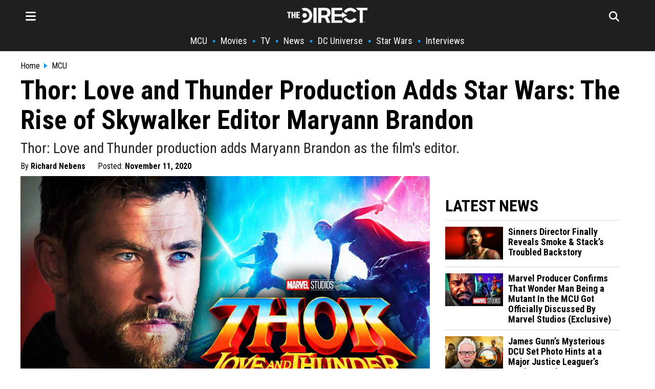

--- FILE ---
content_type: text/html; charset=utf-8
request_url: https://thedirect.com/article/thor-love-and-thunder-production-star-wars-the-rise-of-skywalker-editor-maryann-brandon
body_size: 25229
content:
<!DOCTYPE html>
<html lang="en">
<head>
  <meta http-equiv="Content-Type" content="text/html; charset=utf-8" />
  <meta content="width=device-width, initial-scale=1" name="viewport">
    <meta http-equiv="delegate-ch"
        content="sec-ch-dpr https://images.thedirect.com.imgeng.in;
        sec-ch-width https://images.thedirect.com.imgeng.in;
        sec-ch-viewport-width https://images.thedirect.com.imgeng.in;
        ect https://images.thedirect.com;">
  <title>Thor: Love and Thunder Production Adds Star Wars: The Rise of Skywalker Editor Maryann Brandon</title>
  <meta name="description"  content="Thor: Love and Thunder production adds Maryann Brandon as the film&#39;s editor."/>
  <meta name="author" content="Richard Nebens">
  <meta name="keywords"  content="Thor: Love and Thunder production adds Maryann Brandon as the film's editor."/>
  <link rel="canonical" href="https://thedirect.com/article/thor-love-and-thunder-production-star-wars-the-rise-of-skywalker-editor-maryann-brandon" />
  <link rel="alternate" href="https://thedirect.com/article/thor-love-and-thunder-production-star-wars-the-rise-of-skywalker-editor-maryann-brandon" hreflang="en"/>
  <meta name="keywords"  content="Thor: Love and Thunder, Thor, MCU, Action, Adventure, Fantasy, Sci-Fi, Superhero"/>
  <meta name="news_keywords" content="Thor: Love and Thunder, Thor, MCU, Action, Adventure, Fantasy, Sci-Fi, Superhero"/>
  <meta name="publish_date" content="2020-11-11T23:56:46+00:00">
  <meta name="modify_date" content="2020-11-11T23:56:46+00:00">
  <meta name="robots" content="max-image-preview:large">
  
  <link rel="preconnect" href="//images.thedirect.com">
  <meta property="og:url"                content="https://thedirect.com/article/thor-love-and-thunder-production-star-wars-the-rise-of-skywalker-editor-maryann-brandon" />
  <meta property="article:published_time" content="2020-11-11T23:56:46+00:00" />
  <meta property="article:modified_time" content="2020-11-11T23:56:46+00:00" />
  <meta property="og:type"               content="article" />
  <meta property="og:title"              content="Thor: Love and Thunder Production Adds Star Wars: The Rise of Skywalker Editor Maryann Brandon" />
  <meta property="og:description"        content="Thor: Love and Thunder production adds Maryann Brandon as the film's editor." />
  <meta property="og:image"              content="https://images.thedirect.com/media/article_full/Thoreditor.jpg" />
  <meta property="og:image:secure_url" content="https://images.thedirect.com/media/article_full/Thoreditor.jpg" />
  <meta property="og:image:width" content="1280"/>
  <meta property="og:image:height" content="720"/>
  <meta property="og:site_name"               content="The Direct" />
  <meta property="og:locale"               content="en_US" />
  <link rel="icon" sizes="48x48" type="image/png" href="https://images.thedirect.com/icons/fav_new_48x48.png" />
  <link rel="icon" sizes="96x96" type="image/png" href="https://images.thedirect.com/icons/fav_new_96x96.png" />
  <link rel="icon" sizes="144x144" type="image/png" href="https://images.thedirect.com/icons/fav_new_144x144.png" />
  <link rel="icon" sizes="192x192" type="image/png" href="https://images.thedirect.com/icons/fav_new_192x192.png" />
  <link rel="icon" sizes="240x240" type="image/png" href="https://images.thedirect.com/icons/fav_new_240x240.png" />
  <link rel="apple-touch-icon" sizes="240x240" type="image/png" href="https://images.thedirect.com/icons/fav_new_240x240.png" />
  <link rel="shortcut icon" type="image/png" href="https://images.thedirect.com/icons/fav_new_240x240.png" />
  <link rel="preload" as="image" href="https://images.thedirect.com/media/article_full/Thoreditor.jpg?imgeng=/cmpr_60/w_1280" media="(min-width: 1280px)">
  <link rel="preload" as="image" href="https://images.thedirect.com/media/article_full/Thoreditor.jpg?imgeng=/cmpr_60/w_auto" media="(min-width: 720px) and (max-width: 1279px)">
  <link rel="preload" as="image" href="https://images.thedirect.com/media/article_full/Thoreditor.jpg?imgeng=/cmpr_60/w_auto" media="(min-width: 450px) and (max-width: 719px)">
  <link rel="preload" as="image" href="https://images.thedirect.com/media/article_full/Thoreditor.jpg?imgeng=/cmpr_60/w_900" media="(max-width: 449px)">
  <link rel="preload" as="image" href="https://images.thedirect.com/branches/assets/img/TheDirectLogo.png">
  <style>progress,sub,sup{vertical-align:baseline}.pure-img,img,legend{max-width:100%}.pure-form select[multiple],.pure-img{height:auto}.article-subtitle{font-weight: normal;color: #222222;margin: 10px 0 0 0;font-size: 28px;line-height: 32px;}button,hr,input{overflow:visible}html{line-height:1.15;-webkit-text-size-adjust:100%}body,h2,h3{margin:0}.open-hamburger,.pure-menu-item .pure-menu-item,.pure-menu-scrollable .pure-menu-list,.rich-text-block ol li,details,main{display:block}h1{font-size:2em;margin:.67em 0}hr{-webkit-box-sizing:content-box;box-sizing:content-box;height:0}code,kbd,pre,samp{font-family:monospace,monospace;font-size:1em}.pure-table td,a{background-color:transparent}abbr[title]{border-bottom:none;text-decoration:underline;-webkit-text-decoration:underline dotted;text-decoration:underline dotted}b,strong{font-weight:bolder}small{font-size:80%}sub,sup{font-size:75%;line-height:0;position:relative}sub{bottom:-.25em}sup{top:-.5em}img{border-style:none}button,input,optgroup,select,textarea{font-family:inherit;font-size:100%;line-height:1.15;margin:0}button,select{text-transform:none}[type=button],[type=reset],[type=submit],button{-webkit-appearance:button}[type=button]::-moz-focus-inner,[type=reset]::-moz-focus-inner,[type=submit]::-moz-focus-inner,button::-moz-focus-inner{border-style:none;padding:0}[type=button]:-moz-focusring,[type=reset]:-moz-focusring,[type=submit]:-moz-focusring,button:-moz-focusring{outline:ButtonText dotted 1px}fieldset{padding:.35em .75em .625em}legend{-webkit-box-sizing:border-box;box-sizing:border-box;color:inherit;display:table;padding:0;white-space:normal}textarea{overflow:auto}[type=checkbox],[type=radio]{-webkit-box-sizing:border-box;box-sizing:border-box;padding:0}[type=number]::-webkit-inner-spin-button,[type=number]::-webkit-outer-spin-button{height:auto}[type=search]{-webkit-appearance:textfield;outline-offset:-2px}[type=search]::-webkit-search-decoration{-webkit-appearance:none}::-webkit-file-upload-button{-webkit-appearance:button;font:inherit}summary{display:list-item}.menu-btn,.pure-button-hidden,[hidden],template{display:none}.pure-g [class*=pure-u],html{font-family:sans-serif}.hidden,[hidden]{display:none!important}.pure-img{display:block}.pure-g{letter-spacing:-.31em;text-rendering:optimizespeed;font-family:FreeSans,Arimo,"Droid Sans",Helvetica,Arial,sans-serif;display:-webkit-box;display:-ms-flexbox;display:flex;-webkit-box-orient:horizontal;-webkit-box-direction:normal;-ms-flex-flow:row wrap;flex-flow:row wrap;-ms-flex-line-pack:start;align-content:flex-start}@media all and (-ms-high-contrast:none),(-ms-high-contrast:active){table .pure-g{display:block}}.opera-only :-o-prefocus,.pure-g{word-spacing:-0.43em}.pure-u,.pure-u-1,.pure-u-1-1,.pure-u-1-12,.pure-u-1-2,.pure-u-1-24,.pure-u-1-3,.pure-u-1-4,.pure-u-1-5,.pure-u-1-6,.pure-u-1-8,.pure-u-10-24,.pure-u-11-12,.pure-u-11-24,.pure-u-12-24,.pure-u-13-24,.pure-u-14-24,.pure-u-15-24,.pure-u-16-24,.pure-u-17-24,.pure-u-18-24,.pure-u-19-24,.pure-u-2-24,.pure-u-2-3,.pure-u-2-5,.pure-u-20-24,.pure-u-21-24,.pure-u-22-24,.pure-u-23-24,.pure-u-24-24,.pure-u-3-24,.pure-u-3-4,.pure-u-3-5,.pure-u-3-8,.pure-u-4-24,.pure-u-4-5,.pure-u-5-12,.pure-u-5-24,.pure-u-5-5,.pure-u-5-6,.pure-u-5-8,.pure-u-6-24,.pure-u-7-12,.pure-u-7-24,.pure-u-7-8,.pure-u-8-24,.pure-u-9-24{display:inline-block;letter-spacing:normal;word-spacing:normal;vertical-align:top;text-rendering:auto}.pure-u-1-24{width:4.1667%}.pure-u-1-12,.pure-u-2-24{width:8.3333%}.pure-u-1-8,.pure-u-3-24{width:12.5%}.pure-u-1-6,.pure-u-4-24{width:16.6667%}.pure-u-1-5{width:20%}.pure-u-5-24{width:20.8333%}.pure-form .pure-input-1-4,.pure-u-1-4,.pure-u-6-24{width:25%}.pure-u-7-24{width:29.1667%}.pure-u-1-3,.pure-u-8-24{width:33.3333%}.pure-u-3-8,.pure-u-9-24{width:37.5%}.pure-u-2-5{width:40%}.pure-u-10-24,.pure-u-5-12{width:41.6667%}.pure-u-11-24{width:45.8333%}.pure-form .pure-input-1-2,.pure-u-1-2,.pure-u-12-24{width:50%}.pure-u-13-24{width:54.1667%}.pure-u-14-24,.pure-u-7-12{width:58.3333%}.pure-u-3-5{width:60%}.pure-u-15-24,.pure-u-5-8{width:62.5%}.pure-u-16-24,.pure-u-2-3{width:66.6667%}.pure-u-17-24{width:70.8333%}.pure-form .pure-input-3-4,.pure-u-18-24,.pure-u-3-4{width:75%}.pure-u-19-24{width:79.1667%}.pure-u-4-5{width:80%}.pure-u-20-24,.pure-u-5-6{width:83.3333%}.pure-u-21-24,.pure-u-7-8{width:87.5%}.pure-u-11-12,.pure-u-22-24{width:91.6667%}.pure-u-23-24{width:95.8333%}.latest-article-pic,.pure-form .pure-input-1,.pure-u-1,.pure-u-1-1,.pure-u-24-24,.pure-u-5-5,.secondaryAction{width:100%}.pure-button::-moz-focus-inner{padding:0;border:0}.pure-button-group{letter-spacing:-.31em;text-rendering:optimizespeed}.opera-only :-o-prefocus,.pure-button-group{word-spacing:-0.43em}.pure-button{display:inline-block;line-height:normal;white-space:nowrap;vertical-align:middle;text-align:center;cursor:pointer;-webkit-user-drag:none;-webkit-user-select:none;-moz-user-select:none;-ms-user-select:none;user-select:none;-webkit-box-sizing:border-box;box-sizing:border-box;font-family:inherit;font-size:100%;padding:.5em 1em;color:rgba(0,0,0,.8);border:transparent;background-color:#e6e6e6;text-decoration:none;border-radius:2px}.pure-button-hover,.pure-button:focus,.pure-button:hover{background-image:-webkit-gradient(linear,left top,left bottom,from(transparent),color-stop(40%,rgba(0,0,0,.05)),to(rgba(0,0,0,.1)));background-image:linear-gradient(transparent,rgba(0,0,0,.05) 40%,rgba(0,0,0,.1))}.pure-button:focus{outline:0}.pure-button-active,.pure-button:active{-webkit-box-shadow:0 0 0 1px rgba(0,0,0,.15) inset,0 0 6px rgba(0,0,0,.2) inset;box-shadow:0 0 0 1px rgba(0,0,0,.15) inset,0 0 6px rgba(0,0,0,.2) inset;border-color:#000}.pure-button-disabled,.pure-button-disabled:active,.pure-button-disabled:focus,.pure-button-disabled:hover,.pure-button[disabled]{border:none;background-image:none;opacity:.4;cursor:not-allowed;-webkit-box-shadow:none;box-shadow:none;pointer-events:none}.pure-button-primary,.pure-button-selected,a.pure-button-primary,a.pure-button-selected{background-color:#0078e7;color:#fff}.pure-button-group .pure-button{letter-spacing:normal;word-spacing:normal;vertical-align:top;text-rendering:auto;margin:0;border-radius:0;border-right:1px solid rgba(0,0,0,.2)}.pure-button-group .pure-button:first-child{border-top-left-radius:2px;border-bottom-left-radius:2px}.pure-button-group .pure-button:last-child{border-top-right-radius:2px;border-bottom-right-radius:2px;border-right:none}.pure-form input[type=color],.pure-form input[type=date],.pure-form input[type=datetime-local],.pure-form input[type=datetime],.pure-form input[type=email],.pure-form input[type=month],.pure-form input[type=number],.pure-form input[type=password],.pure-form input[type=search],.pure-form input[type=tel],.pure-form input[type=text],.pure-form input[type=time],.pure-form input[type=url],.pure-form input[type=week],.pure-form select,.pure-form textarea{padding:.5em .6em;display:inline-block;border:1px solid #ccc;-webkit-box-shadow:inset 0 1px 3px #ddd;box-shadow:inset 0 1px 3px #ddd;border-radius:4px;vertical-align:middle;-webkit-box-sizing:border-box;box-sizing:border-box}.pure-form input:not([type]){padding:.5em .6em;display:inline-block;border:1px solid #ccc;-webkit-box-shadow:inset 0 1px 3px #ddd;box-shadow:inset 0 1px 3px #ddd;border-radius:4px;-webkit-box-sizing:border-box;box-sizing:border-box}.pure-form input[type=color]{padding:.2em .5em}.pure-form input:not([type]):focus,.pure-form input[type=color]:focus,.pure-form input[type=date]:focus,.pure-form input[type=datetime-local]:focus,.pure-form input[type=datetime]:focus,.pure-form input[type=email]:focus,.pure-form input[type=month]:focus,.pure-form input[type=number]:focus,.pure-form input[type=password]:focus,.pure-form input[type=search]:focus,.pure-form input[type=tel]:focus,.pure-form input[type=text]:focus,.pure-form input[type=time]:focus,.pure-form input[type=url]:focus,.pure-form input[type=week]:focus,.pure-form select:focus,.pure-form textarea:focus{outline:0;border-color:#129fea}.pure-form input[type=checkbox]:focus,.pure-form input[type=file]:focus,.pure-form input[type=radio]:focus{outline:#129FEA auto 1px}.pure-form .pure-checkbox,.pure-form .pure-radio{margin:.5em 0;display:block}.pure-form input:not([type])[disabled],.pure-form input[type=color][disabled],.pure-form input[type=date][disabled],.pure-form input[type=datetime-local][disabled],.pure-form input[type=datetime][disabled],.pure-form input[type=email][disabled],.pure-form input[type=month][disabled],.pure-form input[type=number][disabled],.pure-form input[type=password][disabled],.pure-form input[type=search][disabled],.pure-form input[type=tel][disabled],.pure-form input[type=text][disabled],.pure-form input[type=time][disabled],.pure-form input[type=url][disabled],.pure-form input[type=week][disabled],.pure-form select[disabled],.pure-form textarea[disabled]{cursor:not-allowed;background-color:#eaeded;color:#cad2d3}.pure-form input[readonly],.pure-form select[readonly],.pure-form textarea[readonly]{background-color:#eee;color:#777;border-color:#ccc}.pure-form input:focus:invalid,.pure-form select:focus:invalid,.pure-form textarea:focus:invalid{color:#b94a48;border-color:#e9322d}.pure-form input[type=checkbox]:focus:invalid:focus,.pure-form input[type=file]:focus:invalid:focus,.pure-form input[type=radio]:focus:invalid:focus{outline-color:#e9322d}.pure-form select{height:2.25em;border:1px solid #ccc;background-color:#fff}.pure-form label{margin:.5em 0 .2em}.pure-form fieldset{margin:0;padding:.35em 0 .75em;border:0}.pure-form legend{display:block;width:100%;padding:.3em 0;margin-bottom:.3em;color:#333;border-bottom:1px solid #e5e5e5}.pure-form-stacked input:not([type]),.pure-form-stacked input[type=color],.pure-form-stacked input[type=date],.pure-form-stacked input[type=datetime-local],.pure-form-stacked input[type=datetime],.pure-form-stacked input[type=email],.pure-form-stacked input[type=file],.pure-form-stacked input[type=month],.pure-form-stacked input[type=number],.pure-form-stacked input[type=password],.pure-form-stacked input[type=search],.pure-form-stacked input[type=tel],.pure-form-stacked input[type=text],.pure-form-stacked input[type=time],.pure-form-stacked input[type=url],.pure-form-stacked input[type=week],.pure-form-stacked label,.pure-form-stacked select,.pure-form-stacked textarea{display:block;margin:.25em 0}.pure-form-aligned input,.pure-form-aligned select,.pure-form-aligned textarea,.pure-form-message-inline,.pure-menu-horizontal .pure-menu-heading,.pure-menu-horizontal .pure-menu-item,.pure-menu-horizontal .pure-menu-separator{display:inline-block;vertical-align:middle}.pure-form-aligned textarea{vertical-align:top}.pure-form-aligned .pure-control-group{margin-bottom:.5em}.pure-form-aligned .pure-control-group label{text-align:right;display:inline-block;vertical-align:middle;width:10em;margin:0 1em 0 0}.pure-form-aligned .pure-controls{margin:1.5em 0 0 11em}.pure-form .pure-input-rounded,.pure-form input.pure-input-rounded{border-radius:2em;padding:.5em 1em}.pure-form .pure-group fieldset{margin-bottom:10px}.pure-form .pure-group input,.pure-form .pure-group textarea{display:block;padding:10px;margin:0 0 -1px;border-radius:0;position:relative;top:-1px}.pure-form .pure-group input:focus,.pure-form .pure-group textarea:focus{z-index:3}.pure-form .pure-group input:first-child,.pure-form .pure-group textarea:first-child{top:1px;border-radius:4px 4px 0 0;margin:0}.pure-form .pure-group input:first-child:last-child,.pure-form .pure-group textarea:first-child:last-child{top:1px;border-radius:4px;margin:0}.pure-form .pure-group input:last-child,.pure-form .pure-group textarea:last-child{top:-2px;border-radius:0 0 4px 4px;margin:0}.pure-form .pure-group button{margin:.35em 0}.pure-form .pure-input-2-3{width:66%}.pure-form .pure-input-1-3{width:33%}.pure-form-message-inline{padding-left:.3em;color:#666;font-size:.875em}.pure-form-message{display:block;color:#666;font-size:.875em}@media only screen and (max-width :480px){.pure-form button[type=submit]{margin:.7em 0 0}.pure-form input:not([type]),.pure-form input[type=color],.pure-form input[type=date],.pure-form input[type=datetime-local],.pure-form input[type=datetime],.pure-form input[type=email],.pure-form input[type=month],.pure-form input[type=number],.pure-form input[type=password],.pure-form input[type=search],.pure-form input[type=tel],.pure-form input[type=text],.pure-form input[type=time],.pure-form input[type=url],.pure-form input[type=week],.pure-form label{margin-bottom:.3em;display:block}.pure-group input:not([type]),.pure-group input[type=color],.pure-group input[type=date],.pure-group input[type=datetime-local],.pure-group input[type=datetime],.pure-group input[type=email],.pure-group input[type=month],.pure-group input[type=number],.pure-group input[type=password],.pure-group input[type=search],.pure-group input[type=tel],.pure-group input[type=text],.pure-group input[type=time],.pure-group input[type=url],.pure-group input[type=week]{margin-bottom:0}.pure-form-aligned .pure-control-group label{margin-bottom:.3em;text-align:left;display:block;width:100%}.pure-form-aligned .pure-controls{margin:1.5em 0 0}.pure-form-message,.pure-form-message-inline{display:block;font-size:.75em;padding:.2em 0 .8em}}.pure-menu{-webkit-box-sizing:border-box;box-sizing:border-box}.pure-menu-fixed{position:fixed;left:0;top:0;z-index:3}.column-11,.nav,.pure-menu-item,.pure-menu-list,blockquote{position:relative}.pure-menu-list{list-style:none;margin:0;padding:0}.pure-menu-item{padding:0;margin:0;height:100%}.pure-menu-heading,.pure-menu-link{display:block;text-decoration:none;white-space:nowrap}.pure-menu-horizontal{width:100%;white-space:nowrap}.hamburger-close,.logo-hamburger-menu,.pure-menu-horizontal .pure-menu-list,.pure-menu-horizontal.pure-menu-scrollable .pure-menu-list{display:inline-block}.pure-menu-children{display:none;position:absolute;left:100%;top:0;margin:0;padding:0;z-index:3}.pure-menu-horizontal .pure-menu-children{left:0;top:auto;width:inherit}.pure-menu-active>.pure-menu-children,.pure-menu-allow-hover:hover>.pure-menu-children{display:block;position:absolute}.pure-menu-has-children>.pure-menu-link:after{padding-left:.5em;content:"\25B8";font-size:small}.pure-menu-horizontal .pure-menu-has-children>.pure-menu-link:after{content:"\25BE"}.pure-menu-scrollable{overflow-y:scroll;overflow-x:hidden}.pure-menu-horizontal.pure-menu-scrollable{white-space:nowrap;overflow-y:hidden;overflow-x:auto;padding:.5em 0}.pure-menu-horizontal .pure-menu-children .pure-menu-separator,.pure-menu-separator{background-color:#ccc;height:1px;margin:.3em 0}#search-section,.article-section,.pure-menu-children{background-color:#fff}.pure-menu-horizontal .pure-menu-separator{width:1px;height:1.3em;margin:0 .3em}.pure-menu-horizontal .pure-menu-children .pure-menu-separator{display:block;width:auto}.pure-menu-heading{text-transform:uppercase;color:#565d64}.pure-menu-link{color:#777}.pure-menu-heading,.pure-menu-link{padding:.5em 1em}.pure-menu-disabled{opacity:.5}.pure-menu-disabled .pure-menu-link:hover{background-color:transparent;cursor:default}.pure-menu-active>.pure-menu-link,.pure-menu-link:focus,.pure-menu-link:hover{background-color:#eee}.pure-menu-selected>.pure-menu-link,.pure-menu-selected>.pure-menu-link:visited,.sub-news-title:hover a{color:#000}.pure-table{border-collapse:collapse;border-spacing:0;empty-cells:show;border:1px solid #cbcbcb}.pure-table caption{color:#000;font:italic 85%/1 arial,sans-serif;padding:1em 0;text-align:center}.pure-table td,.pure-table th{border-left:1px solid #cbcbcb;border-width:0 0 0 1px;font-size:inherit;margin:0;overflow:visible;padding:.5em 1em}.pure-table thead{background-color:#e0e0e0;color:#000;text-align:left;vertical-align:bottom}.pure-table-odd td,.pure-table-striped tr:nth-child(2n-1) td{background-color:#f2f2f2}.pure-table-bordered td{border-bottom:1px solid #cbcbcb}.pure-table-bordered tbody>tr:last-child>td,.pure-table-horizontal tbody>tr:last-child>td{border-bottom-width:0}.pure-table-horizontal td,.pure-table-horizontal th{border-width:0 0 1px;border-bottom:1px solid #cbcbcb}.MCU-border,.nav-item-border,.navbar-border{border-left:5px solid}.hamburger-menu,.schedule-table{overflow-y:scroll;box-sizing:border-box}.hamburger-menu,.nav-links,.related-image,.schedule-block,.schedule-table,.timeline-item-name{box-sizing:border-box}.footer__nav,.hamburger-nav-links,.nav ul,.nav-links,.nav__ul,.pagination{list-style-type:none}.menu-icon,.pagination li{float:left}.button:hover,.navbar-icon:hover,.search-form-button:hover{cursor:pointer}:root{--thedirect-color:rgb(29 155 240);--background-color:white;--MCU-color:#ce1725;--MCU-highlight:#a6131e;--StarWars-color:#ffc543;--StarWars-text-color:#8f7024;--StarWars-highlight:#6d561c;--DCU-color:#0098ff;--DCU-highlight:#00549e;--ps5-color:#053ea3;--ps5-highlight:#043387;--xbox-color:#119111;--xbox-highlight:#005c00}mv-ad-reporter{z-index:1!important}.StarWars-background,.StarWars-background-hover{background-color:var(--StarWars-color,#fff)!important}.MCU-background,.MCU-background-hover{background-color:var(--MCU-color,#fff)!important}.DCU-background,.DCU-background-hover{background-color:var(--DCU-color,#000)!important}.ps5-background,.ps5-background-hover{background-color:var(--ps5-color,#000)!important}.xbox-background,.xbox-background-hover{background-color:var(--xbox-color,#000)!important}.StarWars-background-hover:hover{background-color:var(--StarWars-highlight,#fff)}.MCU-background-hover:hover{background-color:var(--MCU-highlight,#fff)}.DCU-background-hover:hover{background-color:var(--DCU-highlight,#000)}.ps5-background-hover:hover{background-color:var(--ps5-highlight,#000)}.xbox-background-hover:hover{background-color:var(--xbox-highlight,#000)}.DCU{color:var(--DCU-color,#000)!important}.MCU,.MCU-highlight:hover{color:var(--MCU-color)!important}.StarWars{color:var(--StarWars-text-color,#000)!important}.ps5{color:var(--ps5-color,#000)!important}.xbox{color:var(--xbox-color,#000)!important}.article-title,.tag-title,h1.title,h2.title,h3.title{font-family:"Roboto Condensed",sans-serif;color:#000}.MCU-border{border-color:var(--MCU-color,#000)}.StarWars-border{border-left:5px solid;border-color:var(--StarWars-color,#000)}.DCU-border{border-left:5px solid;border-color:var(--DCU-color,#000)}.ps5-border{border-left:5px solid;border-color:var(--ps5-color,#000)}.movies-border,.xbox-border{border-left:5px solid;border-color:var(--xbox-color,#000)}.tv-border{border-left:5px solid;border-color:#711191}.collectibles-border{border-left:5px solid;border-color:#917711}.all-border{border-left:5px solid;border-color:#d3d3d3}.all-highlight:hover,.movie-highlight:hover,.movies-highlight:hover,.submenu:hover,.tv-highlight:hover,.tv-streaming-highlight:hover{color:var(--thedirect-color)!important}.StarWars-highlight:hover{color:var(--StarWars-text-color)!important}.DCU-highlight:hover{color:var(--DCU-color)!important}.ps5-highlight:hover{color:var(--ps5-color)!important}.xbox-highlight:hover{color:var(--xbox-color)!important}.roboto,h1,h2,h3,h4{font-family:"Roboto Condensed",sans-serif}.tag-title,h1.title,h2.title,h3.title{line-height:47px;font-size:42px}h3{font-size:28px}h4{line-height:24px;display:inline}.header{background-color:#1f1f1f;margin:0 0 20px;z-index:1}.title-section{margin:5px 0 5px 10px}.article-title{font-size:52px;line-height:58px;font-weight:700;margin:0}.navbar{max-width:1200px;margin:0 auto;display:block}.navbar-icon{font-size:24px;padding:10px}.hamburger-line{border:none;height:2px;color:var(--thedirect-color);background-color:var(--thedirect-color)}.hamburger-line-small{border:none;height:1px;color:#545454;background-color:#3b3b3b;margin:0}.upper-menu{height:50px;display:flex;justify-content:space-between;align-items:center;position:relative;padding:5px 0}.logo{position:absolute;left:50%;transform:translateX(-50%)}.menu-icon,.nav__ul a{color:#fff}.search-page-icon{float:right;margin-right:20px;color:#fff}.follow-box a:hover,.nav-links,.nav-links a:hover,.rich-text-block * a:hover{color:var(--thedirect-color)}.nav-links{display:flex;flex-direction:row;justify-content:center;align-items:center;overflow-x:auto;margin:0;padding:0;width:100%;font-size:18px}.column-11,.hamburger-menu,.infinite-container,.schedule-block{overflow-x:hidden}.nav-links li{margin:10px 0;flex-shrink:0;white-space:nowrap;font-weight:700}.hamburger-nav-links-small a,.nav-links a{font-weight:400;text-decoration:none;font-family:"Roboto Condensed",Sans-Serif!important;color:#fff}.nav-links a{font-size:18px;margin:0 10px}.hamburger-menu{position:fixed;background-color:#1f1f1f;border-right:1px solid #fff;right:100%;top:0;z-index:5;height:110vh;width:360px;padding:20px;transition:transform .5s ease-in-out,-webkit-transform .5s ease-in-out}.activate-menu,.deactivate-menu{transition:transform .45s cubic-bezier(.77,  0,  .175,  1)}.activate-menu{transform:translate3d(360px,0,0)}.deactivate-menu{transform:translate3d(-360px,0,0)}.hamburger-nav-links{transition:transform .5s ease-out;font-family:"Roboto Condensed",Sans-Serif!important;display:flex;flex-direction:column;justify-content:center;align-items:start;margin:0;padding:0;width:100%}.hamburger-nav-links-small a{display:block;font-size:16px;padding:5px 0}.hamburger-nav-links-small a:hover{text-decoration:underline 1px var(--thedirect-color)}.hamburger-nav-links li{margin:10px 0;width:100%}.hamburger-nav-link-menu,.hamburger-nav-links a{color:#fff;text-decoration:none;font-size:24px;font-weight:700}.hamburger-nav-links a:hover{text-decoration:underline 2px var(--thedirect-color)}.hamburger-nav-link-menu{display:block;position:relative;width:100%}.mobile-caret{background-color:transparent;float:right;position:absolute;right:0;font-size:28px}.hamburger-dropdown-link,.hamburger-dropdown-submenu-link,.hamburger-submenu-dropdown-link{font-size:18px!important;font-weight:400!important;text-decoration:none}.hamburger-nav-link-dropdown{display:none;margin-top:8px;padding-left:10px}.hamburger-dropdown-link,.hamburger-dropdown-submenu-link{display:block;color:#fff;font-family:"Roboto Condensed",Sans-Serif!important;padding:5px 0}.MCU-nav-item{border-color:var(--MCU-color)}.StarWars-nav-item{border-color:var(--StarWars-color)}.hamburger-nav-link-menu:hover{color:var(--thedirect-color);cursor:pointer}.hamburger-nav-link-item{box-sizing:border-box;padding:15px 0 15px 15px;margin:0!important}.submenu{color:#fff;font-size:18px;padding:8px 0}.hamburger-nav-link-submenu{margin-top:0;margin-bottom:8px}.hamburger-nav-link-submenu a{font-size:16px}.logo-close-section{display:flex;width:100%;align-items:center}.hamburger-close{margin-left:auto;font-size:26px}#search-section.open-search,.page{display:flex}.follow-box,.rich-text-block>h3{padding:10px 0}.follow-box a{font-size:24px;padding:15px}#search-section{display:none;position:absolute;width:100%;z-index:100;justify-content:center;align-items:center;border-bottom:1px solid #000}.search-form{width:800px;position:relative}.search-form-input{width:100%!important;height:70px;padding-right:80px;border:none;color:#000;font-family:Sans-Serif;font-size:22px}.search-form-input:focus,.search-form-input:focus-visible{outline:0}.search-form-button{position:absolute;right:50px;top:50%;transform:translateY(-50%);background-color:var(--thedirect-color);color:#fff;font-size:18px;padding:10px 5px;border-radius:2px;border:none}.hamburger-header{color:#fff;font-size:24px;font-weight:700;padding:10px 0}.page{justify-content:center}.hero-contents,.page-contents{max-width:1200px;width:1200px}.page-contents{margin:10px}.article-section * img:hover{opacity:100}.rich-text-block{font-family:sans-serif;color:#000;font-size:19px;line-height:32px;padding:20px 50px 0}.rich-text-block>ol,.rich-text-block>ul{display:block;margin:0 0 22px;padding-left:1em}.rich-text-block ol{counter-reset:item;padding-left:0!important}.rich-text-block ol li:before{content:counter(item) ". ";counter-increment:item;width:2em;display:inline-block}.rich-text-block * img{width:100%!important;height:auto;max-height:700px;object-fit:contain}.rich-text-block>h2{font-family:"Roboto Condensed",Sans-serif!important;font-weight:bolder;font-size:40px;line-height:42px;color:#000;padding:22px 0 15px}.instagram-media{width:50%!important;margin-left:auto!important;margin-right:auto!important}.rich-text-block a{color:#000;text-decoration:none;padding-bottom:1px;border-bottom:3px solid var(--thedirect-color)}.rich-text-block a:visited{color:#000;text-decoration:none;border-bottom:2px solid var(--thedirect-color)}blockquote{font-style:italic;color:#000;padding:.2em 15px;border-left:8px solid #000;line-height:1.6;margin:22px 0}blockquote::after{content:""}blockquote p{padding:10px 0;margin:0}blockquote span{display:block;color:#333;font-style:normal;font-weight:700;margin-top:1em}figcaption>a,figcaption>a:hover{font-size:18px;color:#343434;text-align:left}figcaption>a:hover{font-family:"Roboto Condensed",Georgia,Times,Times New Roman,serif!important}.advertisement,figcaption>a,figure{font-family:"Roboto Condensed",Sans-Serif;margin:10px 0;font-size:16px;color:#343434;text-align:left;line-height:20px;top:10px}.info-box,.latest-article-section,.nav,.section-heading{font-family:"Roboto Condensed",Sans-Serif!important}.spoilers{font-weight:700;color:#c00}.pw-in-article-container{min-height:310px!important;display:flex;align-items:center;justify-content:center;padding:5px 0;margin-bottom:5px}.advertisement{color:#000;width:100%;line-height:.1em;margin:10px 0}.advertisement span{padding:0 10px;background:#fff;color:#000;font-family:Georgia,Times,Times New Roman,serif,sans-serif;font-size:9px}.rich-text-block>p{margin:0 0 22px}.under-article-section{margin:16px 0;font-size:22px}.latest-article-section{padding:10px 30px}.latest-article{margin-bottom:20px}.latest-article-header{margin-bottom:10px;margin-top:30px;font-size:32px;font-weight:700}.section-heading{color:#000;font-size:16px;font-weight:700;margin-right:5px}.latest-article-title,.latest-article-title-first{font-family:"Roboto Condensed",Sans-Serif;display:block;font-weight:700}.twitter{background-color:#55acee}.facebook{background-color:#3b5998}.reddit{background-color:#ff5700}.instagram{background-color:#c13584}.latest-article-title-first{margin:5px 0 15px;font-size:20px}.latest-article-title{margin:0 0 0 10px;font-size:18px}.no-underline{text-decoration:none;color:#000}.social-follow{text-decoration:none;border:0;padding:5px;color:#fff;border-radius:0;font-size:16px;display:inline-block;margin:5px}.social-icon,.social-icon-branch{color:#fff;font-size:22px;line-height:22px;padding-left:5px;padding-right:5px}.info-box{padding-top:10px;font-size:16px}.author,.date_posted{font-weight:700}.author:hover,.breadcrumb-item:hover,.schedule-link:hover,.schedule_name a:hover,.timeline-item-name:hover{text-decoration:underline}.author-name,.button,.nav li a,.quickbar{text-decoration:none}.breadcrumbs-bar{background-color:#fff;width:100%;font-size:16px;display:flex;align-items:center;justify-content:center}.arrow-icon,.more-button{font-size:14px;font-weight:700}.breadcrumb-section{margin:auto;width:1200px;max-width:1200px;padding-bottom:10px;color:#000}.nav ul{display:flex;overflow:hidden;flex-wrap:wrap;padding:0;width:95%;margin:0;flex-direction:row}.nav li a{display:block;white-space:nowrap;text-overflow:ellipsis}.breadcrumb-item{display:inline-block;color:#000;margin:0}.arrow-before{padding-left:8px}.arrow-before::before{content:"";border-color:transparent #1d9BF0FF;border-style:solid;border-width:.35em 0 .35em .45em;display:inline-block;height:0;width:0;left:-10px;top:1.1em;color:#1d9BF0FF;padding-right:8px}.sub-news{margin:0 10px 0 0}.sub-news-section{padding:5px;margin:10px 0;color:#fff}.sub-news-title a{color:#fff;display:inline;font-size:22px;line-height:22px}.articles-description{font-size:16px;color:#565656;margin:10px 0 0}.articles-author{font-size:12px;color:#565656;margin:10px 0 0}.articles-text{margin:0 10px}.articles-hr{border-color:#d7d7d7;border-top:none;margin:15px 0}.articles-image{aspect-ratio:auto 450/253;width:100%;height:auto}.latest-news{font-family:"Roboto Condensed",Sans-Serif;font-size:40px;margin-top:20px;margin-bottom:10px;border-bottom:1px solid #d3d3d3}.schedule{padding:5px 10px 0;font-size:32px;margin:20px 0 0;color:#fff}.timeline-item{margin:5px 0}.timeline-item-date{float:right;font-size:14px;padding:5px 5px 5px 0;display:inline-block}.timeline-item-name{padding:5px 0 5px 10px;width:100%;height:100%;display:inline-block;border-left:1px solid #000;font-weight:700}.timeline-item-date::after{content:'';display:inline-block;width:8px;height:8px;-moz-border-radius:4px;-webkit-border-radius:4px;border-radius:4px;background-color:#000;position:relative;left:9.5px}.sub-heading-img-section{margin:20px 20px 5px 0}.branch-heading{font-size:32px;font-weight:400;margin:10px 0 20px}.schedule_date,.schedule_name{font-size:14px}input[type=search]::-webkit-search-cancel-button{-webkit-appearance:none}.column-11{width:100vw;max-width:100vw}.schedule-block{display:flex;flex-direction:column;justify-content:center;max-width:100%}.quickbar{display:block;color:#fff;padding:15px;background-color:#212121}.quickbar:hover{background-color:#ddd;color:#000}.menu{background-color:var(--thedirect-color)}.menu:hover{background-color:var(--thedirect-color)!important;color:#fff}.advertisement,.author-box,.author-desc,.author-name,.branch-bar-item,.wiki-header,.wiki-image,.wiki-image-box{text-align:center}.author-box{margin:10px;flex-basis:100%;border:1px solid #000;border-radius:2px;box-shadow:3px 5px #888}.author-name{display:inline-block;font-family:sans-serif;color:#000;font-weight:700}.schedule-link,.schedule_name{font-family:"Roboto Condensed",Arial Narrow,Avenir Next Condensed,Roboto,sansâ€‘serif,sans-serif;font-weight:700}.author-desc{color:#000;display:block;margin:auto auto 10px;width:100%}.schedule-link,.schedule_name a,.schedule_name a:visited{color:var(--thedirect-color);text-decoration:none}.author-img{width:100px;padding:10px;margin:auto}.related-image{padding:5px}.modal-content{max-width:800px}.schedule-table{padding:10px 0 20px;max-height:350px!important}.schedule-section{padding:20px;margin:20px 0 20px 10px;background-color:#f6f6f6;border-radius:10px}.fa-gamepad,.fa-tv{font-size:11px}.schedule-link{display:block;font-size:16px;padding:20px 20px 0 0;text-align:right}@media screen and (max-width:768px){.hero-contents,.page,.page-contents{width:100%}.follow-box{height:40px;display:block}.social-icon{display:block;float:right;box-sizing:border-box;padding:10px 15px!important}.sub-headline-margin{margin-left:10px}.latest-section{margin:5px 0 0 10px}.sub-headline-section{margin:5px 0}.social-icon,.sub-news-title,.tag-title,h2,h3{font-size:18px}h1.title,h2.title,h3.title{font-size:22px;line-height:24px;margin-top:10px;margin-bottom:10px}.branch-heading{font-size:32px;margin:10px 10px 20px}.info-box,.sub-heading-img-section{margin:0 10px}.latest-news{font-size:26px;margin:5px 0 0 10px}.articles-title{font-size:20px}.articles-description{font-size:14px;line-height:16px}.articles-author{font-size:12px}.articles-hr{margin:15px 0}.sub-news{margin:0 5px!important}.title-section{margin:5px 10px}.breadcrumbs-bar{padding:0 10px;box-sizing:border-box;overflow-x:hidden}figure{margin:5px 0 10px}.social-follow{font-size:14px}.article-title{margin:0 10px;padding-left:0;font-size:34px;line-height:38px}.latest-article-title{font-size:14px;margin:0 10px 0 0;display:block}.under-article-section{font-size:18px;margin:10px}.rich-text-block{padding:8px 22px 5px}.rich-text-block>h2{font-size:24px;line-height:30px;padding:15px 0 10px}.rich-text-block>h3{padding:10px 0;font-size:22px}.rich-text-block>div{margin-bottom:20px}.rich-text-block>p{margin:0 0 20px}.rich-text-block>ol,.rich-text-block>ul{display:block;margin:0 0 20px;padding-left:1em}.rich-text-block * img{max-height:400px}.page-contents{width:100%;margin:8px 0}.navbar-icon{font-size:26px;margin:0}.hamburger-menu{position:fixed;top:0;right:100%;overflow-y:scroll;-webkit-overflow-scrolling:touch;box-sizing:border-box}.hamburger-close{margin-left:auto;padding:10px 0 10px 10px}.hamburger-nav-links{align-items:end}.hamburger-nav-links-small{text-align:right;flex-direction:row-reverse}.nav-links{height:30px;align-items:start;justify-content:start}.nav-links li{height:30px;margin:0 10px!important}.nav-links a{height:30px;margin:0!important}.mobile-open{display:flex;flex-direction:row;justify-content:center;align-items:center}.search-form-input{padding-left:15px}.search-page-icon{margin-right:10px}.search-form-button{right:20px}}.footer{display:block;flex-flow:row wrap;padding:30px 30px 20px;color:#fff;background-color:#232323;border-top:1px solid #e5e5e5}.footer>*{flex:1 100%}.footer__addr{margin-right:1.25em;margin-bottom:2em}.footer__logo{font-family:Pacifico,cursive;font-weight:400;text-transform:lowercase;font-size:1.5rem}.footer__addr h5{margin-top:1.3em;font-size:15px;font-weight:400}.nav__title{font-size:18px;margin:10px 0;font-weight:700;color:#3898ec;width:100%}.footer address{font-style:normal;color:#999}.footer__btn{display:flex;align-items:center;justify-content:center;height:36px;max-width:max-content;background-color:rgb(33,33,33,.07);border-radius:100px;color:#2f2f2f;line-height:0;margin:.6em 0;font-size:1rem;padding:0 1.3em}.current_page,.pagination li a,.pagination li span{border:1px solid #000;padding:8px 10px}.footer ul{padding-left:0}.footer li{line-height:2em}.footer__nav{display:flex;flex-flow:row wrap}.footer__nav>*{flex:1 50%;margin-right:1.25em}.nav__ul a:hover{text-decoration:underline}.nav__ul--extra{column-count:2;column-gap:1.25em}.legal{display:flex;flex-wrap:wrap;color:#999}.legal__links{display:flex;align-items:center}.heart{color:#2f2f2f}.button,.current_page{color:#fff;background-color:#0d599c}@media screen and (min-width:24.375em){.legal .legal__links{margin-left:auto}.footer{padding:15px}.legal{font-size:12px}}@media screen and (min-width:40.375em){.footer__nav>*{flex:1}.nav__item--extra{flex-grow:2}.footer__addr{flex:1 0px}.footer__nav{flex:2 0px}}.pagination{margin:0;padding:0;overflow:hidden;float:right}.pagination li a,.pagination li span{display:block;color:#000;text-decoration:none!important}.pagination li a:hover{background-color:#138af3;color:#fff!important}.pagination li a:visited{color:#000;text-decoration:none!important;text-decoration-color:black!important;text-decoration-style:unset!important}.pagination-row{border-top:2px solid #000;margin-top:10px;padding-top:10px}.tag-image-new{height:90px;width:auto}.button{font-family:"Roboto Condensed",Arial Narrow,Avenir Next Condensed,Roboto,sansâ€‘serif,sans-serif;padding:8px 12px;margin:5px;border:none;text-align:center;font-weight:700;font-size:18px;display:block}.button:hover{box-shadow:1px 1px 20px 2px #000}@media screen and (max-width:750px){.article-subtitle{font-size: 18px;margin: 10px 10px 0 10px;line-height: 22px;}.mobile-close{display:none}.tag-image-new{height:45px}.pagination li{font-size:12px!important}.pagination-info{align-items:center;text-align:center}.pagination{float:none;margin:10px;display:flex;justify-content:center;align-items:center}}/@media screen and (min-width:35.5em){.pure-u-sm-1,.pure-u-sm-1-1,.pure-u-sm-1-12,.pure-u-sm-1-2,.pure-u-sm-1-24,.pure-u-sm-1-3,.pure-u-sm-1-4,.pure-u-sm-1-5,.pure-u-sm-1-6,.pure-u-sm-1-8,.pure-u-sm-10-24,.pure-u-sm-11-12,.pure-u-sm-11-24,.pure-u-sm-12-24,.pure-u-sm-13-24,.pure-u-sm-14-24,.pure-u-sm-15-24,.pure-u-sm-16-24,.pure-u-sm-17-24,.pure-u-sm-18-24,.pure-u-sm-19-24,.pure-u-sm-2-24,.pure-u-sm-2-3,.pure-u-sm-2-5,.pure-u-sm-20-24,.pure-u-sm-21-24,.pure-u-sm-22-24,.pure-u-sm-23-24,.pure-u-sm-24-24,.pure-u-sm-3-24,.pure-u-sm-3-4,.pure-u-sm-3-5,.pure-u-sm-3-8,.pure-u-sm-4-24,.pure-u-sm-4-5,.pure-u-sm-5-12,.pure-u-sm-5-24,.pure-u-sm-5-5,.pure-u-sm-5-6,.pure-u-sm-5-8,.pure-u-sm-6-24,.pure-u-sm-7-12,.pure-u-sm-7-24,.pure-u-sm-7-8,.pure-u-sm-8-24,.pure-u-sm-9-24{display:inline-block;letter-spacing:normal;word-spacing:normal;vertical-align:top;text-rendering:auto}.pure-u-sm-1-24{width:4.1667%}.pure-u-sm-1-12,.pure-u-sm-2-24{width:8.3333%}.pure-u-sm-1-8,.pure-u-sm-3-24{width:12.5%}.pure-u-sm-1-6,.pure-u-sm-4-24{width:16.6667%}.pure-u-sm-1-5{width:20%}.pure-u-sm-5-24{width:20.8333%}.pure-u-sm-1-4,.pure-u-sm-6-24{width:25%}.pure-u-sm-7-24{width:29.1667%}.pure-u-sm-1-3,.pure-u-sm-8-24{width:33.3333%}.pure-u-sm-3-8,.pure-u-sm-9-24{width:37.5%}.pure-u-sm-2-5{width:40%}.pure-u-sm-10-24,.pure-u-sm-5-12{width:41.6667%}.pure-u-sm-11-24{width:45.8333%}.pure-u-sm-1-2,.pure-u-sm-12-24{width:50%}.pure-u-sm-13-24{width:54.1667%}.pure-u-sm-14-24,.pure-u-sm-7-12{width:58.3333%}.pure-u-sm-3-5{width:60%}.pure-u-sm-15-24,.pure-u-sm-5-8{width:62.5%}.pure-u-sm-16-24,.pure-u-sm-2-3{width:66.6667%}.pure-u-sm-17-24{width:70.8333%}.pure-u-sm-18-24,.pure-u-sm-3-4{width:75%}.pure-u-sm-19-24{width:79.1667%}.pure-u-sm-4-5{width:80%}.pure-u-sm-20-24,.pure-u-sm-5-6{width:83.3333%}.pure-u-sm-21-24,.pure-u-sm-7-8{width:87.5%}.pure-u-sm-11-12,.pure-u-sm-22-24{width:91.6667%}.pure-u-sm-23-24{width:95.8333%}.pure-u-sm-1,.pure-u-sm-1-1,.pure-u-sm-24-24,.pure-u-sm-5-5{width:100%}}@media screen and (min-width:48em){.pure-u-md-1,.pure-u-md-1-1,.pure-u-md-1-12,.pure-u-md-1-2,.pure-u-md-1-24,.pure-u-md-1-3,.pure-u-md-1-4,.pure-u-md-1-5,.pure-u-md-1-6,.pure-u-md-1-8,.pure-u-md-10-24,.pure-u-md-11-12,.pure-u-md-11-24,.pure-u-md-12-24,.pure-u-md-13-24,.pure-u-md-14-24,.pure-u-md-15-24,.pure-u-md-16-24,.pure-u-md-17-24,.pure-u-md-18-24,.pure-u-md-19-24,.pure-u-md-2-24,.pure-u-md-2-3,.pure-u-md-2-5,.pure-u-md-20-24,.pure-u-md-21-24,.pure-u-md-22-24,.pure-u-md-23-24,.pure-u-md-24-24,.pure-u-md-3-24,.pure-u-md-3-4,.pure-u-md-3-5,.pure-u-md-3-8,.pure-u-md-4-24,.pure-u-md-4-5,.pure-u-md-5-12,.pure-u-md-5-24,.pure-u-md-5-5,.pure-u-md-5-6,.pure-u-md-5-8,.pure-u-md-6-24,.pure-u-md-7-12,.pure-u-md-7-24,.pure-u-md-7-8,.pure-u-md-8-24,.pure-u-md-9-24{display:inline-block;letter-spacing:normal;word-spacing:normal;vertical-align:top;text-rendering:auto}.pure-u-md-1-24{width:4.1667%}.pure-u-md-1-12,.pure-u-md-2-24{width:8.3333%}.pure-u-md-1-8,.pure-u-md-3-24{width:12.5%}.pure-u-md-1-6,.pure-u-md-4-24{width:16.6667%}.pure-u-md-1-5{width:20%}.pure-u-md-5-24{width:20.8333%}.pure-u-md-1-4,.pure-u-md-6-24{width:25%}.pure-u-md-7-24{width:29.1667%}.pure-u-md-1-3,.pure-u-md-8-24{width:33.3333%}.pure-u-md-3-8,.pure-u-md-9-24{width:37.5%}.pure-u-md-2-5{width:40%}.pure-u-md-10-24,.pure-u-md-5-12{width:41.6667%}.pure-u-md-11-24{width:45.8333%}.pure-u-md-1-2,.pure-u-md-12-24{width:50%}.pure-u-md-13-24{width:54.1667%}.pure-u-md-14-24,.pure-u-md-7-12{width:58.3333%}.pure-u-md-3-5{width:60%}.pure-u-md-15-24,.pure-u-md-5-8{width:62.5%}.pure-u-md-16-24,.pure-u-md-2-3{width:66.6667%}.pure-u-md-17-24{width:70.8333%}.pure-u-md-18-24,.pure-u-md-3-4{width:75%}.pure-u-md-19-24{width:79.1667%}.pure-u-md-4-5{width:80%}.pure-u-md-20-24,.pure-u-md-5-6{width:83.3333%}.pure-u-md-21-24,.pure-u-md-7-8{width:87.5%}.pure-u-md-11-12,.pure-u-md-22-24{width:91.6667%}.pure-u-md-23-24{width:95.8333%}.pure-u-md-1,.pure-u-md-1-1,.pure-u-md-24-24,.pure-u-md-5-5{width:100%}}@media screen and (min-width:64em){.pure-u-lg-1,.pure-u-lg-1-1,.pure-u-lg-1-12,.pure-u-lg-1-2,.pure-u-lg-1-24,.pure-u-lg-1-3,.pure-u-lg-1-4,.pure-u-lg-1-5,.pure-u-lg-1-6,.pure-u-lg-1-8,.pure-u-lg-10-24,.pure-u-lg-11-12,.pure-u-lg-11-24,.pure-u-lg-12-24,.pure-u-lg-13-24,.pure-u-lg-14-24,.pure-u-lg-15-24,.pure-u-lg-16-24,.pure-u-lg-17-24,.pure-u-lg-18-24,.pure-u-lg-19-24,.pure-u-lg-2-24,.pure-u-lg-2-3,.pure-u-lg-2-5,.pure-u-lg-20-24,.pure-u-lg-21-24,.pure-u-lg-22-24,.pure-u-lg-23-24,.pure-u-lg-24-24,.pure-u-lg-3-24,.pure-u-lg-3-4,.pure-u-lg-3-5,.pure-u-lg-3-8,.pure-u-lg-4-24,.pure-u-lg-4-5,.pure-u-lg-5-12,.pure-u-lg-5-24,.pure-u-lg-5-5,.pure-u-lg-5-6,.pure-u-lg-5-8,.pure-u-lg-6-24,.pure-u-lg-7-12,.pure-u-lg-7-24,.pure-u-lg-7-8,.pure-u-lg-8-24,.pure-u-lg-9-24{display:inline-block;letter-spacing:normal;word-spacing:normal;vertical-align:top;text-rendering:auto}.pure-u-lg-1-24{width:4.1667%}.pure-u-lg-1-12,.pure-u-lg-2-24{width:8.3333%}.pure-u-lg-1-8,.pure-u-lg-3-24{width:12.5%}.pure-u-lg-1-6,.pure-u-lg-4-24{width:16.6667%}.pure-u-lg-1-5{width:20%}.pure-u-lg-5-24{width:20.8333%}.pure-u-lg-1-4,.pure-u-lg-6-24{width:25%}.pure-u-lg-7-24{width:29.1667%}.pure-u-lg-1-3,.pure-u-lg-8-24{width:33.3333%}.pure-u-lg-3-8,.pure-u-lg-9-24{width:37.5%}.pure-u-lg-2-5{width:40%}.pure-u-lg-10-24,.pure-u-lg-5-12{width:41.6667%}.pure-u-lg-11-24{width:45.8333%}.pure-u-lg-1-2,.pure-u-lg-12-24{width:50%}.pure-u-lg-13-24{width:54.1667%}.pure-u-lg-14-24,.pure-u-lg-7-12{width:58.3333%}.pure-u-lg-3-5{width:60%}.pure-u-lg-15-24,.pure-u-lg-5-8{width:62.5%}.pure-u-lg-16-24,.pure-u-lg-2-3{width:66.6667%}.pure-u-lg-17-24{width:70.8333%}.pure-u-lg-18-24,.pure-u-lg-3-4{width:75%}.pure-u-lg-19-24{width:79.1667%}.pure-u-lg-4-5{width:80%}.pure-u-lg-20-24,.pure-u-lg-5-6{width:83.3333%}.pure-u-lg-21-24,.pure-u-lg-7-8{width:87.5%}.pure-u-lg-11-12,.pure-u-lg-22-24{width:91.6667%}.pure-u-lg-23-24{width:95.8333%}.pure-u-lg-1,.pure-u-lg-1-1,.pure-u-lg-24-24,.pure-u-lg-5-5{width:100%}}@media screen and (min-width:80em){.pure-u-xl-1,.pure-u-xl-1-1,.pure-u-xl-1-12,.pure-u-xl-1-2,.pure-u-xl-1-24,.pure-u-xl-1-3,.pure-u-xl-1-4,.pure-u-xl-1-5,.pure-u-xl-1-6,.pure-u-xl-1-8,.pure-u-xl-10-24,.pure-u-xl-11-12,.pure-u-xl-11-24,.pure-u-xl-12-24,.pure-u-xl-13-24,.pure-u-xl-14-24,.pure-u-xl-15-24,.pure-u-xl-16-24,.pure-u-xl-17-24,.pure-u-xl-18-24,.pure-u-xl-19-24,.pure-u-xl-2-24,.pure-u-xl-2-3,.pure-u-xl-2-5,.pure-u-xl-20-24,.pure-u-xl-21-24,.pure-u-xl-22-24,.pure-u-xl-23-24,.pure-u-xl-24-24,.pure-u-xl-3-24,.pure-u-xl-3-4,.pure-u-xl-3-5,.pure-u-xl-3-8,.pure-u-xl-4-24,.pure-u-xl-4-5,.pure-u-xl-5-12,.pure-u-xl-5-24,.pure-u-xl-5-5,.pure-u-xl-5-6,.pure-u-xl-5-8,.pure-u-xl-6-24,.pure-u-xl-7-12,.pure-u-xl-7-24,.pure-u-xl-7-8,.pure-u-xl-8-24,.pure-u-xl-9-24{display:inline-block;letter-spacing:normal;word-spacing:normal;vertical-align:top;text-rendering:auto}.pure-u-xl-1-24{width:4.1667%}.pure-u-xl-1-12,.pure-u-xl-2-24{width:8.3333%}.pure-u-xl-1-8,.pure-u-xl-3-24{width:12.5%}.pure-u-xl-1-6,.pure-u-xl-4-24{width:16.6667%}.pure-u-xl-1-5{width:20%}.pure-u-xl-5-24{width:20.8333%}.pure-u-xl-1-4,.pure-u-xl-6-24{width:25%}.pure-u-xl-7-24{width:29.1667%}.pure-u-xl-1-3,.pure-u-xl-8-24{width:33.3333%}.pure-u-xl-3-8,.pure-u-xl-9-24{width:37.5%}.pure-u-xl-2-5{width:40%}.pure-u-xl-10-24,.pure-u-xl-5-12{width:41.6667%}.pure-u-xl-11-24{width:45.8333%}.pure-u-xl-1-2,.pure-u-xl-12-24{width:50%}.pure-u-xl-13-24{width:54.1667%}.pure-u-xl-14-24,.pure-u-xl-7-12{width:58.3333%}.pure-u-xl-3-5{width:60%}.pure-u-xl-15-24,.pure-u-xl-5-8{width:62.5%}.pure-u-xl-16-24,.pure-u-xl-2-3{width:66.6667%}.pure-u-xl-17-24{width:70.8333%}.pure-u-xl-18-24,.pure-u-xl-3-4{width:75%}.pure-u-xl-19-24{width:79.1667%}.pure-u-xl-4-5{width:80%}.pure-u-xl-20-24,.pure-u-xl-5-6{width:83.3333%}.pure-u-xl-21-24,.pure-u-xl-7-8{width:87.5%}.pure-u-xl-11-12,.pure-u-xl-22-24{width:91.6667%}.pure-u-xl-23-24{width:95.8333%}.pure-u-xl-1,.pure-u-xl-1-1,.pure-u-xl-24-24,.pure-u-xl-5-5{width:100%}}.under-article-summaries{padding: 15px;}.summary-box * a{color: var(--thedirect-color);text-decoration: none;}.summary-box * a:hover{text-decoration: underline;}.related-articles-box{margin-top: 20px;}.summary-column{margin-top: 10px;}.summary-header{font-weight: bold;font-size: 20px;}.summary-headers{font-weight: bold;font-size: 18px;}.production-actor-name, .production-genre-name{font-size: 16px;}.summary-paragraph{margin-top: 10px;font-size: 16px;font-family: "Roboto Condensed", Georgia, Times, Times New Roman, serif;}.summary-box{margin-top: 20px;}.twitter-x{background-color: black;padding: 5px 15px;}.youtube{background-color: #FF0000;padding: 5px 15px;}.podcast{background-color: black;padding: 5px 15px;}@media screen and (max-width:768px) {.summary-header{font-size: 18px;}.summary-headers{font-size: 14px;}.summary-paragraph{font-size: 13px;}.production-actor-name, .production-genre-name{font-size: 13px;}.latest-article-title{font-size: 13px;margin: 0 0 0 5px;}.under-article-summaries{padding: 0;}} .share-bar-2{display: flex;flex-wrap: wrap;justify-content: space-between;padding: 0 50px;}.share-button{padding: 10px 25px;font-size: 14px;font-weight: bold;color: white;background-color: #212121;text-decoration: none;align-items: center;height: 14px;line-height: 14px;display: flex;}.share-button:visited{text-decoration: none;}.share-button:hover{cursor: pointer;opacity: .7;}.share-instagram{background-color: #cd486b;}.share-youtube{background-color: #FF0000;}.share-facebook{background-color: #1877F2;}.share-twitter{background-color: black;}.share-reddit{background-color: #FF5700;}.share-copy{background-color: #606060;}.share-align-left{margin-right: 10px;}.share-align-right{margin-left: auto;}.follow-bar{max-width: 100%;margin: 5px;display: flex;align-items: center;flex-wrap: wrap;}.social-follow{padding: 8px 8px;font-size: 14px;font-weight: bold;color: white;border-radius: 5px;}.social-follow:hover{opacity:.8;}@media screen and (max-width:768px) {.share-bar-2{padding: 0 5px;}.share-button{padding: 10px 10px;margin-top: 10px;}.social-follow{padding: 10px 15px;}.follow-bar{max-width: 100%;margin: 5px;display: flex;align-items: center;}}.subscribe-header,.subscribe-p{justify-content:center;text-align:center;font-family:Roboto}.subscribe-section{font-family:Roboto;padding:20px;border:3px solid #d3d3d3;background-color:#fff;margin:20px 0}.subscribe-header{font-size:32px;margin:0 10px!important}.subscribe-p{margin:10px 0!important}.subscribe-button-container{display:flex;justify-content:center;align-items:center;height:100%;width:100%}.subscribe-button{font-family:Roboto;padding:8px 16px;background-color:var(--MCU-color);color:#fff;border:none;border-radius:5px;font-size:22px;cursor:pointer;width:70%}.subscribe-button-container:hover{cursor:pointer}.subscribe-button-text{font-weight:700;text-decoration:none;color:var(--MCU-color);font-size:18px}@media screen and (max-width:500px){.subscribe-section{padding:10px}.subscribe-header{font-size:22px}.subscribe-button{padding:5px 10px;font-size:20px;margin-left:5px;width:80%}}</style>
  <style>.open-hamburger{display: block;}.pw-in-article-container{display: none;}.advertisement{display: none;}</style>
  <link href="https://fonts.googleapis.com/css?family=Source+Sans+Pro:400,700|Roboto+Condensed:400,700|Roboto:400,700&display=swap" rel="preload" as="style" onload="this.onload=null;this.rel='stylesheet'" crossorigin="anonymous">
  <noscript><link href="https://fonts.googleapis.com/css?family=Source+Sans+Pro:400,700|Roboto+Condensed:400,700|Roboto:400,700&display=swap" rel="stylesheet" crossorigin="anonymous"></noscript>
  <meta name="twitter:creator" content="@MCU_Direct">
  <meta name="twitter:site" content="@MCU_Direct">
  <meta name="twitter:card" content="summary_large_image">
  <meta name="twitter:url" content="https://thedirect.com/article/thor-love-and-thunder-production-star-wars-the-rise-of-skywalker-editor-maryann-brandon">
  <meta name="twitter:domain" content="https://thedirect.com">
  <meta name="twitter:title" content="Thor: Love and Thunder Production Adds Star Wars: The Rise of Skywalker Editor Maryann Brandon">
  <meta name="twitter:description" content="Thor: Love and Thunder production adds Maryann Brandon as the film&#39;s editor.">
  <meta name="twitter:image" content="https://images.thedirect.com/media/article_full/Thoreditor.jpg">
  <meta name="facebook-domain-verification" content="tfepzlihltqdgx7rx96vs9iiw1pb8o" />
  <script type="application/ld+json">
{
  "@context": "https://schema.org",
  "@type": "NewsArticle",
  "@id": "https://thedirect.com/article/thor-love-and-thunder-production-star-wars-the-rise-of-skywalker-editor-maryann-brandon#article",
  "mainEntityOfPage": {
    "@id": "https://thedirect.com/article/thor-love-and-thunder-production-star-wars-the-rise-of-skywalker-editor-maryann-brandon"
  },
  "headline": "Thor: Love and Thunder Production Adds Star Wars: The Rise of Skywalker Editor Maryann Brandon",
  "description": "Thor: Love and Thunder production adds Maryann Brandon as the film&#39;s editor.",
  "image": {
    "@type": "ImageObject",
    "url": "https://images.thedirect.com/media/article_full/Thoreditor.jpg",
    "width": 1280,
    "height": 720
  },
  "datePublished": "2020-11-11T23:56:46+00:00",
  "dateModified": "2020-11-11T23:56:46+00:00",
  "author": {
    "@type": "Person",
    "@id": "https://thedirect.com/about/richard-nebens/#person",
    "name": "Richard Nebens",
    "jobTitle": "Senior Writer, Content Creator",
    "url": "https://thedirect.com/about/richard-nebens/",
    "image": {
      "@type": "ImageObject",
      "@id": "https://thedirect.com/article/thor-love-and-thunder-production-star-wars-the-rise-of-skywalker-editor-maryann-brandon#primaryimage",
      "url": "https://thedirect.s3.amazonaws.com/media/profile_pics/The_Direct_Profile_-_Richard_ovF83Pg.png"
    },
    "worksFor": {
      "@id": "https://thedirect.com#organization"
    },
    "sameAs": [
      "https://twitter.com/RichardNebens",
      "https://thedirect.com/about/richard-nebens/"
    ]
  },
  "publisher": {
    "@type": "Organization",
    "@id": "https://thedirect.com#organization",
    "name": "The Direct",
    "url": "https://thedirect.com",
    "logo": {
      "@type": "ImageObject",
      "url": "https://images.thedirect.com/logo/the-direct-logo.png",
      "width": 600,
      "height": 114
    },
    "sameAs": [
      "https://twitter.com/TheDirect",
      "https://www.facebook.com/TheDirectPage",
      "https://www.instagram.com/the_direct/",
      "https://www.linkedin.com/company/the-direct/",
      "https://news.google.com/publications/CAAqBwgKMLCUmAswt76vAw?ceid=US:en&oc=3",
      "https://flipboard.com/@thedirect",
      "https://www.youtube.com/@TheDirectExtras",
      "https://twitter.com/MCU_Direct",
      "https://www.facebook.com/MCUDirect",
      "https://www.instagram.com/mcu_direct/",
      "https://twitter.com/StarWars_Direct",
      "https://www.facebook.com/StarWarsDirectPage",
      "https://www.instagram.com/starwars__direct/",
      "https://twitter.com/DCU_Direct",
      "https://www.facebook.com/DCUDirect",
      "https://www.instagram.com/dcu_direct/"
    ]
  },
  "articleSection": "RUMOR",
  "keywords": "Thor: Love and Thunder, Thor, MCU, Action, Adventure, Fantasy, Sci-Fi, Superhero",
  "isAccessibleForFree": true
}
</script>
<script type="application/ld+json">
    {
      "@context": "https://schema.org",
      "@type": "WebPage",
      "@id": "https://thedirect.com/article/thor-love-and-thunder-production-star-wars-the-rise-of-skywalker-editor-maryann-brandon#webpage",
      "url": "https://thedirect.com/article/thor-love-and-thunder-production-star-wars-the-rise-of-skywalker-editor-maryann-brandon",
      "name": "Thor: Love and Thunder Production Adds Star Wars: The Rise of Skywalker Editor Maryann Brandon",
      "description": "Thor: Love and Thunder production adds Maryann Brandon as the film&#39;s editor.",
      "inLanguage": "en-US",
      "isPartOf": {
        "@type": "WebSite",
        "@id": "https://thedirect.com#website"
      },
      "primaryImageOfPage": {
        "@type": "ImageObject",
        "@id": "https://thedirect.com/article/thor-love-and-thunder-production-star-wars-the-rise-of-skywalker-editor-maryann-brandon#primaryimage",
        "url": "https://images.thedirect.com/media/article_full/Thoreditor.jpg",
        "width": 1280,
        "height": 720
      },
      "datePublished": "2020-11-11T23:56:46+00:00",
      "dateModified": "2020-11-11T23:56:46+00:00",
      "potentialAction": [
        {
          "@type": "ReadAction",
          "target": [
            "https://thedirect.com/article/thor-love-and-thunder-production-star-wars-the-rise-of-skywalker-editor-maryann-brandon"
          ]
        }
      ]
    }
    </script>
    <script type="application/ld+json">
        {
          "@context": "https://schema.org",
          "@type": "WebSite",
          "@id": "https://thedirect.com#website",
          "url": "https://thedirect.com",
          "name": "The Direct",
          "description": "The Direct is a leading entertainment news website covering the biggest movies and TV shows across theaters, broadcast cable, and streaming platforms.",
          "publisher": {
            "@id": "https://thedirect.com#organization"
          },
          "potentialAction": {
            "@type": "SearchAction",
            "target": "https://thedirect.com/search?q={search_term_string}",
            "query-input": "required name=search_term_string"
          },
          "inLanguage": "en-US"
        }
    </script>
    <script type="application/ld+json">
        {
          "@context": "https://schema.org",
          "@type": "ImageObject",
          "@id": "https://thedirect.com/article/thor-love-and-thunder-production-star-wars-the-rise-of-skywalker-editor-maryann-brandon#primaryimage",
          "url": "https://images.thedirect.com/media/article_full/Thoreditor.jpg",
          "contentUrl": "https://images.thedirect.com/media/article_full/Thoreditor.jpg",
          "width": 1280,
          "height": 720,
          "caption": "Thor, The Rise of Skywalker, Thor: Love and Thunder"
        }
    </script>
    <script type="application/ld+json">
        {
            "@context": "http://schema.org",
            "@type": "Person",
            "@id": "https://thedirect.com/about/richard-nebens/#person",
            "name": "Richard Nebens",
            "url": "https://thedirect.com/about/richard-nebens/",
            "description": "Richard Nebens is a writer and editor for The Direct, specializing in the Marvel Cinematic Universe. He lives in Southern Oregon, loves playing video games, watching movies, and cheering on his LA/Southern California sports teams while working full-time for The Direct. Richard has loved the MCU since its inception in 2008, kicking off his writing career in July 2019 before joining The Direct in March 2020. This team is one of Richard&#39;s biggest passions, and he&#39;s looking forward to everything the website has planned for the future!",
            "image": {
                "@type": "ImageObject",
                "url": "https://thedirect.s3.amazonaws.com/media/profile_pics/The_Direct_Profile_-_Richard_ovF83Pg.png"
            },
            "worksFor": {
              "@id": "https://thedirect.com#organization"
            },
            "jobTitle": "Senior Writer, Content Creator",
            "sameAs": ["https://twitter.com/RichardNebens"],
            "knowsAbout": [
                "Movies",
                "TV Shows",
                "Pop Culture"
            ]
        }
    </script>
    <script type="application/ld+json">
      {
      "@context": "https://schema.org",
      "@type": "BreadcrumbList",
        "itemListElement": [{
          "@type": "ListItem",
          "position": 1,
          "name": "Homepage",
          "item": "https://thedirect.com/"
        },{
          "@type": "ListItem",
          "position": 2,
          "name": "MCU",
          "item": "https://thedirect.com/MCU/"
        },{
          "@type": "ListItem",
          "position": 3,
          "name": "Thor: Love and Thunder Production Adds Star Wars: The Rise of Skywalker Editor Maryann Brandon",
          "item": "https://thedirect.com/article/thor-love-and-thunder-production-star-wars-the-rise-of-skywalker-editor-maryann-brandon"
        }]
      }
    </script>
</head>
<body class="column-11">
    <header class="header">
  <nav class="navbar">
      <div class="upper-menu">
        <div class="navbar-icon menu-icon" style="fill: white; width: 20px; height: 20px;">
            <svg xmlns="http://www.w3.org/2000/svg" viewBox="0 0 448 512"><path d="M0 96C0 78.3 14.3 64 32 64H416c17.7 0 32 14.3 32 32s-14.3 32-32 32H32C14.3 128 0 113.7 0 96zM0 256c0-17.7 14.3-32 32-32H416c17.7 0 32 14.3 32 32s-14.3 32-32 32H32c-17.7 0-32-14.3-32-32zM448 416c0 17.7-14.3 32-32 32H32c-17.7 0-32-14.3-32-32s14.3-32 32-32H416c17.7 0 32 14.3 32 32z"/></svg>
        </div>
        <div class="logo" style="width: 158px; height: 30px;">
            <a href="/" style="width: 158px; height: 30px; display: block;">
                <img class="logo_image" src="https://images.thedirect.com/branches/assets/img/TheDirectLogo.png" style="width: 158px; height: 30px;" alt="The Direct" fetchpriority="high" >
            </a>
        </div>
        <div id="search-button-icon" class="navbar-icon search-page-icon" style="fill: white; width: 20px; height: 20px;">
            <svg xmlns="http://www.w3.org/2000/svg" viewBox="0 0 512 512"><path d="M416 208c0 45.9-14.9 88.3-40 122.7L502.6 457.4c12.5 12.5 12.5 32.8 0 45.3s-32.8 12.5-45.3 0L330.7 376c-34.4 25.2-76.8 40-122.7 40C93.1 416 0 322.9 0 208S93.1 0 208 0S416 93.1 416 208zM208 352a144 144 0 1 0 0-288 144 144 0 1 0 0 288z"/></svg>
        </div>
      </div>
      <ul id="trending_nav" class="nav-links">
          
              <li><a href="https://thedirect.com/MCU/">MCU</a></li>&#x2022;
          
              <li><a href="https://thedirect.com/movie/">Movies</a></li>&#x2022;
          
              <li><a href="https://thedirect.com/tv/">TV</a></li>&#x2022;
          
              <li><a href="https://thedirect.com/news/">News</a></li>&#x2022;
          
              <li><a href="https://thedirect.com/DCU/">DC Universe</a></li>&#x2022;
          
              <li><a href="https://thedirect.com/StarWars/">Star Wars</a></li>&#x2022;
          
              <li><a href="https://thedirect.com/exclusives/">Interviews</a></li>
          
      </ul>
        <div class="hamburger-menu">
            <div class="logo-close-section">
                <a href="/" class="logo-hamburger-menu" aria-label="Dropdown Navigation Menu">
                    <img class="logo_image" width="158" height="30" src="https://images.thedirect.com/branches/assets/img/TheDirectLogo.png" alt="The Direct">
                </a>
                <div class="navbar-icon hamburger-close" style="fill: white; width: 20px; height: 20px;">
                    <svg xmlns="http://www.w3.org/2000/svg" viewBox="0 0 384 512"><path d="M342.6 150.6c12.5-12.5 12.5-32.8 0-45.3s-32.8-12.5-45.3 0L192 210.7 86.6 105.4c-12.5-12.5-32.8-12.5-45.3 0s-12.5 32.8 0 45.3L146.7 256 41.4 361.4c-12.5 12.5-12.5 32.8 0 45.3s32.8 12.5 45.3 0L192 301.3 297.4 406.6c12.5 12.5 32.8 12.5 45.3 0s12.5-32.8 0-45.3L237.3 256 342.6 150.6z"/></svg>
                </div>
            </div>
            <hr class="hamburger-line" style="margin: 10px 0 20px 0;">
            <ul class="hamburger-nav-links">
                
                    
                        <li class="hamburger-nav-link-item navbar-border" style="border-color: #ce1725">
                            <div class="hamburger-nav-link-menu open-hamburger-menu" onclick="openHamburgerMenu('mcu-dropdown')" data-button="mcu-button">
                                <span>MCU</span>
                                <span class="mobile-caret" style="fill: white; width: 20px; height: 20px;">
                                    <svg id="mcu-dropdown-caret" xmlns="http://www.w3.org/2000/svg" viewBox="0 0 448 512"><path d="M201.4 342.6c12.5 12.5 32.8 12.5 45.3 0l160-160c12.5-12.5 12.5-32.8 0-45.3s-32.8-12.5-45.3 0L224 274.7 86.6 137.4c-12.5-12.5-32.8-12.5-45.3 0s-12.5 32.8 0 45.3l160 160z"/></svg>
                                </span>
                            </div>
                            <div id="mcu-dropdown" class="hamburger-nav-link-dropdown" >
                                
                                    
                                        <a class="hamburger-dropdown-link" href="https://thedirect.com/MCU/" id="second-nav-mcu-news">MCU News</a>
                                    
                                
                                    
                                        <a class="hamburger-dropdown-link" href="https://thedirect.com/article/marvel-movies-2025-release-dates" id="second-nav-marvel-movies-2025-release-dates">Marvel Movies 2025 Release Dates</a>
                                    
                                
                                    
                                        <a class="hamburger-dropdown-link" href="https://thedirect.com/article/marvel-mcu-tv-series-releasing-2025" id="second-nav-marvel-tv-shows-2025-release-dates">Marvel TV Shows 2025 Release Dates</a>
                                    
                                
                                    
                                        <a class="hamburger-dropdown-link" href="https://thedirect.com/article/marvel-movies-order-watch-first-time-best" id="second-nav-marvel-movie-watch-order">Marvel Movie Watch Order</a>
                                    
                                
                                    
                                        <a class="hamburger-dropdown-link" href="https://thedirect.com/tags/daredevil-born-again/" id="second-nav-daredevil-born-again">Daredevil: Born Again</a>
                                    
                                
                                    
                                        <a class="hamburger-dropdown-link" href="https://thedirect.com/tags/fantastic-four-movie/" id="second-nav-fantastic-four-first-steps">Fantastic Four: First Steps</a>
                                    
                                
                                    
                                        <a class="hamburger-dropdown-link" href="https://thedirect.com/tags/avengers-5-kang-dynasty/" id="second-nav-avengers-doomsday">Avengers: Doomsday</a>
                                    
                                
                            </div>
                        </li>
                    
                
                    
                        <li class="hamburger-nav-link-item navbar-border" style="border-color: #ffc543">
                            <div class="hamburger-nav-link-menu open-hamburger-menu" onclick="openHamburgerMenu('star-wars-dropdown')" data-button="star-wars-button">
                                <span>Star Wars</span>
                                <span class="mobile-caret" style="fill: white; width: 20px; height: 20px;">
                                    <svg id="star-wars-dropdown-caret" xmlns="http://www.w3.org/2000/svg" viewBox="0 0 448 512"><path d="M201.4 342.6c12.5 12.5 32.8 12.5 45.3 0l160-160c12.5-12.5 12.5-32.8 0-45.3s-32.8-12.5-45.3 0L224 274.7 86.6 137.4c-12.5-12.5-32.8-12.5-45.3 0s-12.5 32.8 0 45.3l160 160z"/></svg>
                                </span>
                            </div>
                            <div id="star-wars-dropdown" class="hamburger-nav-link-dropdown" >
                                
                                    
                                        <a class="hamburger-dropdown-link" href="https://thedirect.com/StarWars/" id="second-nav-star-wars-news">Star Wars News</a>
                                    
                                
                                    
                                        <a class="hamburger-dropdown-link" href="https://thedirect.com/tags/cassian-andor-series/" id="second-nav-andor-season-2">Andor (Season 2)</a>
                                    
                                
                            </div>
                        </li>
                    
                
                    
                        <li class="hamburger-nav-link-item navbar-border" style="border-color: #0098ff">
                            <div class="hamburger-nav-link-menu open-hamburger-menu" onclick="openHamburgerMenu('dc-universe-dropdown')" data-button="dc-universe-button">
                                <span>DC Universe</span>
                                <span class="mobile-caret" style="fill: white; width: 20px; height: 20px;">
                                    <svg id="dc-universe-dropdown-caret" xmlns="http://www.w3.org/2000/svg" viewBox="0 0 448 512"><path d="M201.4 342.6c12.5 12.5 32.8 12.5 45.3 0l160-160c12.5-12.5 12.5-32.8 0-45.3s-32.8-12.5-45.3 0L224 274.7 86.6 137.4c-12.5-12.5-32.8-12.5-45.3 0s-12.5 32.8 0 45.3l160 160z"/></svg>
                                </span>
                            </div>
                            <div id="dc-universe-dropdown" class="hamburger-nav-link-dropdown" >
                                
                                    
                                        <a class="hamburger-dropdown-link" href="https://thedirect.com/DCU/" id="second-nav-dc-movie-news">DC Movie News</a>
                                    
                                
                                    
                                        <a class="hamburger-dropdown-link" href="https://thedirect.com/tags/superman-legacy/" id="second-nav-superman-2025">Superman (2025)</a>
                                    
                                
                                    
                                        <a class="hamburger-dropdown-link" href="https://thedirect.com/tags/the-batman-part-2/" id="second-nav-the-batman-2">The Batman 2</a>
                                    
                                
                            </div>
                        </li>
                    
                
                    
                        <li class="hamburger-nav-link-item navbar-border" style="border-color: #119111">
                            <div class="hamburger-nav-link-menu open-hamburger-menu" onclick="openHamburgerMenu('movies-dropdown')" data-button="movies-button">
                                <span>Movies</span>
                                <span class="mobile-caret" style="fill: white; width: 20px; height: 20px;">
                                    <svg id="movies-dropdown-caret" xmlns="http://www.w3.org/2000/svg" viewBox="0 0 448 512"><path d="M201.4 342.6c12.5 12.5 32.8 12.5 45.3 0l160-160c12.5-12.5 12.5-32.8 0-45.3s-32.8-12.5-45.3 0L224 274.7 86.6 137.4c-12.5-12.5-32.8-12.5-45.3 0s-12.5 32.8 0 45.3l160 160z"/></svg>
                                </span>
                            </div>
                            <div id="movies-dropdown" class="hamburger-nav-link-dropdown" >
                                
                                    
                                        <a class="hamburger-dropdown-link" href="https://thedirect.com/movie/" id="second-nav-movie-news">Movie News</a>
                                    
                                
                                    
                                        <a class="hamburger-dropdown-link" href="https://thedirect.com/movie/new-movies-release-date" id="second-nav-upcoming-movies-schedule">Upcoming Movies Schedule</a>
                                    
                                
                            </div>
                        </li>
                    
                
                    
                        <li class="hamburger-nav-link-item navbar-border" style="border-color: #711191">
                            <div class="hamburger-nav-link-menu open-hamburger-menu" onclick="openHamburgerMenu('tv-shows-dropdown')" data-button="tv-shows-button">
                                <span>TV Shows</span>
                                <span class="mobile-caret" style="fill: white; width: 20px; height: 20px;">
                                    <svg id="tv-shows-dropdown-caret" xmlns="http://www.w3.org/2000/svg" viewBox="0 0 448 512"><path d="M201.4 342.6c12.5 12.5 32.8 12.5 45.3 0l160-160c12.5-12.5 12.5-32.8 0-45.3s-32.8-12.5-45.3 0L224 274.7 86.6 137.4c-12.5-12.5-32.8-12.5-45.3 0s-12.5 32.8 0 45.3l160 160z"/></svg>
                                </span>
                            </div>
                            <div id="tv-shows-dropdown" class="hamburger-nav-link-dropdown" >
                                
                                    
                                        <a class="hamburger-dropdown-link" href="https://thedirect.com/tv/" id="second-nav-tv-news">TV News</a>
                                    
                                
                                    
                                        <a class="hamburger-dropdown-link" href="https://thedirect.com/tv/new-tv-release-date" id="second-nav-upcoming-tv-show-schedule">Upcoming TV Show Schedule</a>
                                    
                                
                                    
                                        <a class="hamburger-dropdown-link" href="https://thedirect.com/tags/disney-plus/" id="second-nav-disney">Disney+</a>
                                    
                                
                                    
                                        <a class="hamburger-dropdown-link" href="https://thedirect.com/tags/netflix/" id="second-nav-netflix">Netflix</a>
                                    
                                
                                    
                                        <a class="hamburger-dropdown-link" href="https://thedirect.com/tags/max/" id="second-nav-max">Max</a>
                                    
                                
                                    
                                        <a class="hamburger-dropdown-link" href="https://thedirect.com/tags/amazon-prime-video/" id="second-nav-prime-video">Prime Video</a>
                                    
                                
                                    
                                        <a class="hamburger-dropdown-link" href="https://thedirect.com/tags/hulu/" id="second-nav-hulu">Hulu</a>
                                    
                                
                                    
                                        <a class="hamburger-dropdown-link" href="https://thedirect.com/tags/paramount/" id="second-nav-paramount">Paramount+</a>
                                    
                                
                                    
                                        <a class="hamburger-dropdown-link" href="https://thedirect.com/tags/peacock/" id="second-nav-peacock">Peacock</a>
                                    
                                
                            </div>
                        </li>
                    
                
                    
                        <li class="hamburger-nav-link-item navbar-border" style="border-color: #D3D3D3">
                            <div class="hamburger-nav-link-menu">
                                <a href="https://thedirect.com/exclusives/" id="prime-nav-interviews-exclusives"><span>Interviews / Exclusives</span></a>
                            </div>
                        </li>
                    
                
                    
                        <li class="hamburger-nav-link-item navbar-border" style="border-color: #d3d3d3">
                            <div class="hamburger-nav-link-menu">
                                <a href="https://thedirect.com/culture/" id="prime-nav-culture"><span>Culture</span></a>
                            </div>
                        </li>
                    
                
                    
                        <li class="hamburger-nav-link-item navbar-border" style="border-color: #d3d3d3">
                            <div class="hamburger-nav-link-menu">
                                <a href="https://thedirect.com/newsletter/" id="prime-nav-newsletter"><span>Newsletter</span></a>
                            </div>
                        </li>
                    
                
                    
                        <li class="hamburger-nav-link-item navbar-border" style="border-color: #d3d3d3">
                            <div class="hamburger-nav-link-menu">
                                <a href="https://thedirect.com/podcast/" id="prime-nav-podcast"><span>Podcast</span></a>
                            </div>
                        </li>
                    
                
                    
                        <li class="hamburger-nav-link-item navbar-border" style="border-color: #d3d3d3">
                            <div class="hamburger-nav-link-menu">
                                <a href="https://www.youtube.com/@TheDirectExtras" id="prime-nav-youtube"><span>YouTube</span></a>
                            </div>
                        </li>
                    
                
                    
                        <li class="hamburger-nav-link-item navbar-border" style="border-color: #d3d3d3">
                            <div class="hamburger-nav-link-menu open-hamburger-menu" onclick="openHamburgerMenu('about-dropdown')" data-button="about-button">
                                <span>About</span>
                                <span class="mobile-caret" style="fill: white; width: 20px; height: 20px;">
                                    <svg id="about-dropdown-caret" xmlns="http://www.w3.org/2000/svg" viewBox="0 0 448 512"><path d="M201.4 342.6c12.5 12.5 32.8 12.5 45.3 0l160-160c12.5-12.5 12.5-32.8 0-45.3s-32.8-12.5-45.3 0L224 274.7 86.6 137.4c-12.5-12.5-32.8-12.5-45.3 0s-12.5 32.8 0 45.3l160 160z"/></svg>
                                </span>
                            </div>
                            <div id="about-dropdown" class="hamburger-nav-link-dropdown" >
                                
                                    
                                        <a class="hamburger-dropdown-link" href="https://thedirect.com/about/" id="second-nav-about-us">About Us</a>
                                    
                                
                                    
                                        <a class="hamburger-dropdown-link" href="https://thedirect.com/contact/" id="second-nav-contact">Contact</a>
                                    
                                
                                    
                                        <a class="hamburger-dropdown-link" href="https://thedirect.com/press-kit/" id="second-nav-press-kit">Press Kit</a>
                                    
                                
                                    
                                        <a class="hamburger-dropdown-link" href="https://thedirect.com/ethics_policy/" id="second-nav-ethics-corrections">Ethics / Corrections</a>
                                    
                                
                                    
                                        <a class="hamburger-dropdown-link" href="https://thedirect.com/sitemap/" id="second-nav-sitemap">Sitemap</a>
                                    
                                
                            </div>
                        </li>
                    
                
                <li class="hamburger-nav-link-item all-border">
                    <div class="hamburger-nav-link-menu open-hamburger-menu" onclick="openHamburgerMenu('account-dropdown')" data-button="account-button">
                        <span>Account</span>
                        <span class="mobile-caret" style="fill: white; width: 20px; height: 20px;">
                            <svg xmlns="http://www.w3.org/2000/svg" viewBox="0 0 448 512"><path d="M201.4 342.6c12.5 12.5 32.8 12.5 45.3 0l160-160c12.5-12.5 12.5-32.8 0-45.3s-32.8-12.5-45.3 0L224 274.7 86.6 137.4c-12.5-12.5-32.8-12.5-45.3 0s-12.5 32.8 0 45.3l160 160z"/></svg>
                        </span>
                    </div>
                    <div id="account-dropdown" class="hamburger-nav-link-dropdown" >
                    </div>
                </li>
            </ul>
            <hr class="hamburger-line" style="margin: 20px 0 10px 0;">
            <div class="follow-box">
              <a class="social-icon navbar-social" href="https://www.facebook.com/TheDirectPage/" rel="noopener" target="_blank" data-type="Facebook"><svg width="32px" height="32px" style="margin-right: 5px;" xmlns="http://www.w3.org/2000/svg" shape-rendering="geometricPrecision" text-rendering="geometricPrecision" image-rendering="optimizeQuality" fill-rule="evenodd" clip-rule="evenodd" viewBox="0 0 512 510.125"><path fill="#fff" fill-rule="nonzero" d="M512 256C512 114.615 397.385 0 256 0S0 114.615 0 256c0 120.059 82.652 220.797 194.157 248.461V334.229h-52.79V256h52.79v-33.709c0-87.134 39.432-127.521 124.977-127.521 16.218 0 44.202 3.18 55.651 6.36v70.916c-6.042-.635-16.537-.954-29.575-.954-41.977 0-58.196 15.901-58.196 57.241V256h83.619l-14.365 78.229h-69.254v175.896C413.771 494.815 512 386.885 512 256z"/></svg></a>
              <a class="social-icon navbar-social" href="https://twitter.com/TheDirect" rel="noopener" target="_blank" data-type="Twitter"><svg width="32px" height="32px" style="margin-right: 5px;"  xmlns="http://www.w3.org/2000/svg" shape-rendering="geometricPrecision" text-rendering="geometricPrecision" image-rendering="optimizeQuality" fill-rule="evenodd" clip-rule="evenodd" viewBox="0 0 512 462.799"><path fill="#fff" fill-rule="nonzero" d="M403.229 0h78.506L310.219 196.04 512 462.799H354.002L230.261 301.007 88.669 462.799h-78.56l183.455-209.683L0 0h161.999l111.856 147.88L403.229 0zm-27.556 415.805h43.505L138.363 44.527h-46.68l283.99 371.278z"/></svg></a>
              <a class="social-icon navbar-social" href="https://www.instagram.com/the_direct/" rel="noopener" target="_blank" data-type="Instagram"><svg width="32px" height="32px" style="margin-right: 5px;" xmlns="http://www.w3.org/2000/svg" viewBox="0 0 50 50" >    <path d="M 16 3 C 8.83 3 3 8.83 3 16 L 3 34 C 3 41.17 8.83 47 16 47 L 34 47 C 41.17 47 47 41.17 47 34 L 47 16 C 47 8.83 41.17 3 34 3 L 16 3 z M 37 11 C 38.1 11 39 11.9 39 13 C 39 14.1 38.1 15 37 15 C 35.9 15 35 14.1 35 13 C 35 11.9 35.9 11 37 11 z M 25 14 C 31.07 14 36 18.93 36 25 C 36 31.07 31.07 36 25 36 C 18.93 36 14 31.07 14 25 C 14 18.93 18.93 14 25 14 z M 25 16 C 20.04 16 16 20.04 16 25 C 16 29.96 20.04 34 25 34 C 29.96 34 34 29.96 34 25 C 34 20.04 29.96 16 25 16 z" fill="#ffffff"/></svg></a>
            </div>
            <div style="height: 200px;"></div>
        </div>

  </nav>
  <div id="search-section">
      <form action="/search" class="search-form">
          <input type="search" class="search-form-input" autocomplete="off" maxlength="256" name="query" placeholder="Search…" id="search" required="">
          <button type="submit" class="search-form-button">
              Search
          </button>
      </form>
  </div>
</header>
<div id="user-info"></div>
<script>
    function getCookie(name) {
        let cookieValue = null;
        if (document.cookie && document.cookie !== '') {
            const cookies = document.cookie.split(';');
            for (let i = 0; i < cookies.length; i++) {
                const cookie = cookies[i].trim();
                // Does this cookie string begin with the name we want?
                if (cookie.substring(0, name.length + 1) === (name + '=')) {
                    cookieValue = decodeURIComponent(cookie.substring(name.length + 1));
                    break;
                }
            }
        }
        return cookieValue;
    }
    document.addEventListener('DOMContentLoaded', function () {
        const csrftoken = getCookie('csrftoken');
        const fullPath = window.location.pathname;
        fetch(`/user-info/?page=${fullPath}`, {
            method: 'GET',
            headers: {
                'X-CSRFToken': csrftoken,
            },
        })
        .then(response => response.json())
        .then(data => {
            if (data.script) {
                const script = document.createElement('script');
                script.textContent = data.script;
                document.body.appendChild(script);
            }
        })
        .catch(error => {
            console.error('Error fetching user info:', error);
        });
    });
</script>
    <div class="breadcrumbs-bar">
      <div class="breadcrumb-section">
        <nav class="nav">
          <ul>
            <li><a href="https://thedirect.com/" class="breadcrumb-item">Home</a></li>
            <li><a href="/MCU/" class="breadcrumb-item arrow-before">MCU</a></li>
          </ul>
        </nav>
      </div>
    </div>
    <div class="content">
      <div class="page shadow">
          <div class="hero-contents">
              <h1 class="article-title">Thor: Love and Thunder Production Adds Star Wars: The Rise of Skywalker Editor Maryann Brandon</h1>
              <h2 class="article-subtitle">Thor: Love and Thunder production adds Maryann Brandon as the film's editor.</h2>
              <div class="info-box">
                  <span>By <a href="/about/richard-nebens/" class="no-underline author">Richard Nebens</a></span>
                  <span style="margin-left: 20px;">Posted: <time datetime="2020-11-11T23:56:46Z" class="date_posted">November 11, 2020</time></span>
              </div>
          </div>
      </div>
      <div class="page" style="background-color: #ffffff">
          <div class="page-contents">
              <div class="pure-g">
                  <div class="pure-u-1 pure-u-md-2-3">
                      <div class="article-section">
                          <div style="width:100%;height:100%; padding-top:56.25%;position:relative;">
                            <picture>
                              <source type="image/jpeg" media="(min-width:1280px)" srcset="https://images.thedirect.com/media/article_full/Thoreditor.jpg?imgeng=/cmpr_60/w_1280" style="position:absolute; top:0; left:0; width:100%;height:100%;">
                              <source type="image/jpeg" media="(min-width:720px)" srcset="https://images.thedirect.com/media/article_full/Thoreditor.jpg?imgeng=/cmpr_60/w_auto" style="position:absolute; top:0; left:0; width:100%;height:100%;">
                              <source type="image/jpeg" media="(min-width:450px)" srcset="https://images.thedirect.com/media/article_full/Thoreditor.jpg?imgeng=/cmpr_60/w_auto" style="position:absolute; top:0; left:0; width:100%;height:100%;">
                              <source type="image/jpeg" media="(min-width: 0px)" srcset="https://images.thedirect.com/media/article_full/Thoreditor.jpg?imgeng=/cmpr_60/w_900" style="position:absolute; top:0; left:0; width:100%;height:100%;">
                              <img width="1280" height="720" src="https://images.thedirect.com/media/article_full/Thoreditor.jpg" alt="Thor, The Rise of Skywalker, Thor: Love and Thunder" sizes="auto" style="position:absolute; top:0; left:0; width:100%;height:100%;" fetchpriority="high">
                            </picture>
                          </div>
                          <div class="rich-text-block">
                              <p>
 The Marvel Cinematic Universe is closer than ever to blowing the doors open on Phase 4 within the next few months. While some projects like
 <em>
  Black Widow
 </em>
 and
 <em>
  WandaVision
 </em>
 are nearly all set to be viewed, others are in earlier stages of development and production. One of these is the first fourth movie for any MCU solo hero;
 <em>
  Thor: Love and Thunder
 </em>
 is
 <a href="https://thedirect.com/article/thor-love-and-thunder-chris-hemsworth-natalie-portman-casting-stand-in-actors" target="_blank">
  on track to begin shooting in early 2021
 </a>
 .
</p>
<p>
 While director Taika Waititi and
 <a href="https://thedirect.com/article/christian-bale-thor-love-and-thunder-australia-marvel-production" target="_blank">
  starring actors Chris Hemsworth and Christian Bale
 </a>
 are getting settled in Australia for filming, Kevin Feige and his team at Marvel Studios are working to fill in the ranks of important players behind the scenes of this exciting new galactic adventure. Along with Waititi and
 <a href="https://mcuexchange.com/thor-love-and-thunder-new-writer/" target="_blank">
  Jennifer Kaytin Robinson penning the movie's script
 </a>
 , news has just released on another important addition to the expansive crew.
</p>
<div class="advertisement">
 <span>
  ADVERTISEMENT
 </span>
</div>
<div class="pw-in-article-container">
 <div>
 </div>
</div>
<h2>
 NEWS
</h2>
<p>
 <a href="https://discussingfilm.net/2020/11/11/production-tidbits-moon-knight-aquaman-2-ms-marvel-and-more/" target="_blank">
  A new release from Discussing Film
 </a>
 has revealed that the production for
 <em>
  Thor: Love and Thunder
 </em>
 has brought on Maryann Brandon as the movie's editor. There are no confirmations from Brandon's representatives or any of the top names from Marvel Studios.
</p>
<h2>
 WHAT THIS MEANS
</h2>
<p>
 Maryann Brandon has come on board to fill one of the most important roles behind the scenes of any Marvel movie, and she arrives with an impressive set of credits under her belt already. Her editing history includes the animated Dreamworks projects
 <a href="https://www.google.com/url?sa=t&amp;rct=j&amp;q=&amp;esrc=s&amp;source=web&amp;cd=&amp;cad=rja&amp;uact=8&amp;ved=2ahUKEwjFgtnZ1fvsAhU1JDQIHeEHAUYQFjABegQIARAC&amp;url=https%3A%2F%2Fwomenfilmeditors.princeton.edu%2Ftag%2Fhow-to-train-your-dragon%2F&amp;usg=AOvVaw1YvgGSUfE5ZgxuPkD2LwS1" target="_blank">
  <em>
   How To Train Your Dragon
  </em>
  and
  <em>
   Kung Fu Panda 2
  </em>
 </a>
 , and this MCU film will be her second experience in the world of comic book movies
 <a href="https://thedirect.com/article/marvel-legends-reveals-new-venom-morbius-figures" target="_blank">
  after editing Sony's
  <em>
   Venom
  </em>
  in 2018
 </a>
 .
</p>
<p>
 Her most notable projects come come from the most recent Star Wars trilogy, serving as the co-editor on both 2015's
 <em>
  Episode VII: The Force Awakens
 </em>
 and
 <a href="https://thedirect.com/article/star-wars-the-rise-of-skywalker-darth-vader-comic-eye-of-webbish-bog" target="_blank">
  2019's
  <em>
   Episode IX: The Rise of Skywalker
  </em>
 </a>
 . While fans won't see the new editor's work in full until over a year from now, her credentials appear to be top notch and she should bring yet another top-notch skill set to this movie as it continues to fill in the ranks behind the scenes.
</p>
<div class="advertisement">
 <span>
  ADVERTISEMENT
 </span>
</div>
<div class="pw-in-article-container">
 <div>
 </div>
</div>
<p>
 <a href="https://thedirect.com/article/thor-love-and-thunder-chris-hemsworth-filming-marvel-march-2021" target="_blank">
  <em>
   Thor: Love and Thunder
  </em>
  is set to begin shooting
 </a>
 in Australia in January 2021 before its theatrical release on February 11, 2022.
</p>
                              <div id="article_end"></div>
                          </div>
                          <div class="under-article-section">
                              <div class="share-bar-2">
                                 
                                      <div class="subscribe-section pure-g">
                                          <div class="pure-u-1-1">
                                              <h3 class="summary-header subscribe-header">Don't Miss Out on MCU News!</h3>
                                          </div>
                                          <div class="pure-u-1-1">
                                              <p class="summary-paragraph subscribe-p" style="margin-bottom: 0;">Our MCU newsletter ranks the Top 5 Marvel Cinematic Universe news stories every week!</p>
                                          </div>
                                          <div class="pure-u-1-1">
                                              <div class="subscribe-button-container">
                                                <div class="grow-click-to-subscribe-widget-d67e960e-fd46-4a17-96b6-2789bfe0d06b button subscribe-button">Subscribe</div>
                                              </div>
                                          </div>
                                      </div>
                                  
                                  <a class="share-button share-align-left share-facebook" href="https://www.facebook.com/sharer.php?u=https%3A//thedirect.com/article/thor-love-and-thunder-production-star-wars-the-rise-of-skywalker-editor-maryann-brandon" rel="noopener" target="_blank" data-type="Facebook Share">
                                      <svg width="14px" height="14px" style="margin-right: 5px;" xmlns="http://www.w3.org/2000/svg" shape-rendering="geometricPrecision" text-rendering="geometricPrecision" image-rendering="optimizeQuality" fill-rule="evenodd" clip-rule="evenodd" viewBox="0 0 512 510.125"><path fill="#fff" fill-rule="nonzero" d="M512 256C512 114.615 397.385 0 256 0S0 114.615 0 256c0 120.059 82.652 220.797 194.157 248.461V334.229h-52.79V256h52.79v-33.709c0-87.134 39.432-127.521 124.977-127.521 16.218 0 44.202 3.18 55.651 6.36v70.916c-6.042-.635-16.537-.954-29.575-.954-41.977 0-58.196 15.901-58.196 57.241V256h83.619l-14.365 78.229h-69.254v175.896C413.771 494.815 512 386.885 512 256z"/></svg>
                                      Share
                                  </a>
                                  <a class="share-button share-align-left share-twitter" href="https://twitter.com/share?url=https%3A//thedirect.com/article/thor-love-and-thunder-production-star-wars-the-rise-of-skywalker-editor-maryann-brandon&text=Thor: Love and Thunder Production Adds Star Wars: The Rise of Skywalker Editor Maryann Brandon" rel="noopener" target="_blank" data-type="Twitter Share">
                                      <svg width="14px" height="14px" style="margin-right: 5px;"  xmlns="http://www.w3.org/2000/svg" shape-rendering="geometricPrecision" text-rendering="geometricPrecision" image-rendering="optimizeQuality" fill-rule="evenodd" clip-rule="evenodd" viewBox="0 0 512 462.799"><path fill="#fff" fill-rule="nonzero" d="M403.229 0h78.506L310.219 196.04 512 462.799H354.002L230.261 301.007 88.669 462.799h-78.56l183.455-209.683L0 0h161.999l111.856 147.88L403.229 0zm-27.556 415.805h43.505L138.363 44.527h-46.68l283.99 371.278z"/></svg>
                                      Share</a>
                                  <a class="share-button share-align-left share-reddit" href="https://reddit.com/submit?url=https%3A//thedirect.com/article/thor-love-and-thunder-production-star-wars-the-rise-of-skywalker-editor-maryann-brandon&title=Thor: Love and Thunder Production Adds Star Wars: The Rise of Skywalker Editor Maryann Brandon" title="Share on Reddit" rel="noopener" target="_blank" data-type="Reddit Share">
                                      <svg xmlns="http://www.w3.org/2000/svg" style="margin-right: 5px;"  width="14px" height="14px" viewBox="0 0 24 24"><path d="M24 11.779c0-1.459-1.192-2.645-2.657-2.645-.715 0-1.363.286-1.84.746-1.81-1.191-4.259-1.949-6.971-2.046l1.483-4.669 4.016.941-.006.058c0 1.193.975 2.163 2.174 2.163 1.198 0 2.172-.97 2.172-2.163s-.975-2.164-2.172-2.164c-.92 0-1.704.574-2.021 1.379l-4.329-1.015c-.189-.046-.381.063-.44.249l-1.654 5.207c-2.838.034-5.409.798-7.3 2.025-.474-.438-1.103-.712-1.799-.712-1.465 0-2.656 1.187-2.656 2.646 0 .97.533 1.811 1.317 2.271-.052.282-.086.567-.086.857 0 3.911 4.808 7.093 10.719 7.093s10.72-3.182 10.72-7.093c0-.274-.029-.544-.075-.81.832-.447 1.405-1.312 1.405-2.318zm-17.224 1.816c0-.868.71-1.575 1.582-1.575.872 0 1.581.707 1.581 1.575s-.709 1.574-1.581 1.574-1.582-.706-1.582-1.574zm9.061 4.669c-.797.793-2.048 1.179-3.824 1.179l-.013-.003-.013.003c-1.777 0-3.028-.386-3.824-1.179-.145-.144-.145-.379 0-.523.145-.145.381-.145.526 0 .65.647 1.729.961 3.298.961l.013.003.013-.003c1.569 0 2.648-.315 3.298-.962.145-.145.381-.144.526 0 .145.145.145.379 0 .524zm-.189-3.095c-.872 0-1.581-.706-1.581-1.574 0-.868.709-1.575 1.581-1.575s1.581.707 1.581 1.575-.709 1.574-1.581 1.574z" fill="#ffffff"/></svg>                                      Share</a>
                                  <a class="share-button share-align-right share-copy" id="copyButton" data-type="URL Copy">
                                      <svg width="14px" height="14px"   xmlns="http://www.w3.org/2000/svg" xmlns:xlink="http://www.w3.org/1999/xlink" version="1.1" id="Layer_1" x="0px" y="0px" viewBox="0 0 115.77 122.88" style="enable-background:new 0 0 115.77 122.88; margin-right: 5px;" xml:space="preserve"><style type="text/css">.st0{fill-rule:evenodd;clip-rule:evenodd;}</style><g><path class="st0" d="M89.62,13.96v7.73h12.19h0.01v0.02c3.85,0.01,7.34,1.57,9.86,4.1c2.5,2.51,4.06,5.98,4.07,9.82h0.02v0.02 v73.27v0.01h-0.02c-0.01,3.84-1.57,7.33-4.1,9.86c-2.51,2.5-5.98,4.06-9.82,4.07v0.02h-0.02h-61.7H40.1v-0.02 c-3.84-0.01-7.34-1.57-9.86-4.1c-2.5-2.51-4.06-5.98-4.07-9.82h-0.02v-0.02V92.51H13.96h-0.01v-0.02c-3.84-0.01-7.34-1.57-9.86-4.1 c-2.5-2.51-4.06-5.98-4.07-9.82H0v-0.02V13.96v-0.01h0.02c0.01-3.85,1.58-7.34,4.1-9.86c2.51-2.5,5.98-4.06,9.82-4.07V0h0.02h61.7 h0.01v0.02c3.85,0.01,7.34,1.57,9.86,4.1c2.5,2.51,4.06,5.98,4.07,9.82h0.02V13.96L89.62,13.96z M79.04,21.69v-7.73v-0.02h0.02 c0-0.91-0.39-1.75-1.01-2.37c-0.61-0.61-1.46-1-2.37-1v0.02h-0.01h-61.7h-0.02v-0.02c-0.91,0-1.75,0.39-2.37,1.01 c-0.61,0.61-1,1.46-1,2.37h0.02v0.01v64.59v0.02h-0.02c0,0.91,0.39,1.75,1.01,2.37c0.61,0.61,1.46,1,2.37,1v-0.02h0.01h12.19V35.65 v-0.01h0.02c0.01-3.85,1.58-7.34,4.1-9.86c2.51-2.5,5.98-4.06,9.82-4.07v-0.02h0.02H79.04L79.04,21.69z M105.18,108.92V35.65v-0.02 h0.02c0-0.91-0.39-1.75-1.01-2.37c-0.61-0.61-1.46-1-2.37-1v0.02h-0.01h-61.7h-0.02v-0.02c-0.91,0-1.75,0.39-2.37,1.01 c-0.61,0.61-1,1.46-1,2.37h0.02v0.01v73.27v0.02h-0.02c0,0.91,0.39,1.75,1.01,2.37c0.61,0.61,1.46,1,2.37,1v-0.02h0.01h61.7h0.02 v0.02c0.91,0,1.75-0.39,2.37-1.01c0.61-0.61,1-1.46,1-2.37h-0.02V108.92L105.18,108.92z" fill="#ffffff"/></g></svg>
                                      Copy</a>
                              </div>
                            <div class="under-article-summaries">
                               
                                    <div class="related-articles-box">
                                        &#45; <span class="summary-header">Related Articles: </span>
                                        <div id="related-article-section" class="pure-g" style="margin: 10px 12px 0 12px;">
                                            
                                                <div id="2032-related-article" class="pure-u-1-3 related-article-section" data-title="Thor: Love and Thunder: Chris Hemsworth Teases Different Version of Hero in Marvel Sequel">
                                                  <div>
                                                    <a href="https://thedirect.com/article/thor-love-and-thunder-chris-hemsworth-different-version-mcu-hero" >
                                                      <img src="https://images.thedirect.com/media/article_thumbnail/thorchris.jpg?imgeng=/w_auto" alt="Thor: Love and Thunder: Chris Hemsworth Teases Different Version of Hero in Marvel Sequel" class="related-image" loading="lazy">
                                                    </a>
                                                    <div>
                                                        <a href="https://thedirect.com/article/thor-love-and-thunder-chris-hemsworth-different-version-mcu-hero" class="no-underline latest-article-title" style="">Thor: Love and Thunder: Chris Hemsworth Teases Different Version of Hero in Marvel Sequel</a>
                                                    </div>
                                                  </div>
                                                </div>
                                            
                                                <div id="2032-related-article" class="pure-u-1-3 related-article-section" data-title="Thor 4: Taika Waititi Praises Chris Hemsworth as Lead Superhero">
                                                  <div>
                                                    <a href="https://thedirect.com/article/thor-4-chris-hemsworth-taika-waititi-superhero-lead" >
                                                      <img src="https://images.thedirect.com/media/article_thumbnail/taikathor.jpg?imgeng=/w_auto" alt="Thor 4: Taika Waititi Praises Chris Hemsworth as Lead Superhero" class="related-image" loading="lazy">
                                                    </a>
                                                    <div>
                                                        <a href="https://thedirect.com/article/thor-4-chris-hemsworth-taika-waititi-superhero-lead" class="no-underline latest-article-title" style="">Thor 4: Taika Waititi Praises Chris Hemsworth as Lead Superhero</a>
                                                    </div>
                                                  </div>
                                                </div>
                                            
                                                <div id="2032-related-article" class="pure-u-1-3 related-article-section" data-title="Why Thor: Love and Thunder Is the Best Thor Movie Yet (Review)">
                                                  <div>
                                                    <a href="https://thedirect.com/article/thor-love-and-thunder-best-movie-review" >
                                                      <img src="https://images.thedirect.com/media/article_thumbnail/thor-love-and-thunder-best-movie-review_.jpg?imgeng=/w_auto" alt="Why Thor: Love and Thunder Is the Best Thor Movie Yet (Review)" class="related-image" loading="lazy">
                                                    </a>
                                                    <div>
                                                        <a href="https://thedirect.com/article/thor-love-and-thunder-best-movie-review" class="no-underline latest-article-title" style="">Why Thor: Love and Thunder Is the Best Thor Movie Yet (Review)</a>
                                                    </div>
                                                  </div>
                                                </div>
                                            
                                        </div>
                                    </div>
                                
                                
                                <div class="summary-box">
                                    <div class="summary-header">
                                        &#45; In This Article: <a href='/tags/thor-love-and-thunder/'>Thor: Love and Thunder</a>
                                    </div>
                                    <div class="pure-g" style="margin: 0 12px 0 12px;">
                                        <div class="pure-u-1-3">
                                            <div class="summary-column">
                                                <div>
                                                    <div class="summary-headers">Release Date</div>
                                                    <div class="production-actor-name">July 08, 2022</div>
                                                    <div class="summary-headers" style="margin-top: 10px;">Platform</div>
                                                    <div class="production-actor-name">Theaters</div>
                                                </div>
                                            </div>
                                        </div>
                                        <div class="pure-u-1-3">
                                            <div class="summary-column">
                                              <div class="summary-headers">Actors</div>
                                              <div class='production-actor-name'><a href='/tags/chris-hemsworth/'>Chris Hemsworth</a></div><div class='production-actor-name'><a href='/tags/christian-bale/'>Christian Bale</a></div><div class='production-actor-name'><a href='/tags/natalie-portman/'>Natalie Portman</a></div><div class='production-actor-name'><a href='/tags/tessa-thompson/'>Tessa Thompson</a></div>
                                            </div>
                                        </div>
                                        <div class="pure-u-1-3">
                                            <div class="summary-column">
                                              <div class="summary-headers">Genres</div>
                                              <div class='production-genre-name'><a href='https://thedirect.com/tags/action/' >Action</a></div><div class='production-genre-name'><a href='https://thedirect.com/tags/adventure/' >Adventure</a></div><div class='production-genre-name'><a href='https://thedirect.com/tags/fantasy/' >Fantasy</a></div><div class='production-genre-name'><a href='https://thedirect.com/tags/sci-fi/' >Sci-Fi</a></div><div class='production-genre-name'><a href='https://thedirect.com/tags/superhero/' >Superhero</a></div>
                                            </div>
                                        </div>
                                    </div>
                                </div>
                                
                                <div class="summary-box">
                                  <div class="summary-header">
                                      &#45; About The Author: <a href="/about/richard-nebens/" class="no-underline author">Richard Nebens</a>
                                  </div>
                                  <div class="summary-paragraph" style="margin: 10px 12px 0 12px;">
                                      <p>Richard Nebens joined The Direct in March 2020, now serving as the site&#39;s Senior Writer and also working as an assistant editor and content creator. He started his journalism career as a hobby in 2019 and is passionate about sharing news and stories from the entertainment industry, especially comic book movies, comedy, and sci-fi. Richard looks to expand his knowledge about movies and TV every day, and he is eager to stay locked into the latest releases and breaking news at every opportunity.</p>
                                  </div>
                                </div>
                                <div style="margin-top: 20px;" >
                                    &#45; <span class="summary-header">Follow Us: </span>
                                  <div class="follow-bar" style="">
                                    <a href="https://facebook.com/MCUDirect" target="_blank" rel="noopener noreferrer" class="share-button share-facebook" style="margin-right: 5px;" data-type="Facebook Follow">
                                        <svg width="16px" height="16px" style="margin-right: 5px;" xmlns="http://www.w3.org/2000/svg" shape-rendering="geometricPrecision" text-rendering="geometricPrecision" image-rendering="optimizeQuality" fill-rule="evenodd" clip-rule="evenodd" viewBox="0 0 512 510.125"><path fill="#fff" fill-rule="nonzero" d="M512 256C512 114.615 397.385 0 256 0S0 114.615 0 256c0 120.059 82.652 220.797 194.157 248.461V334.229h-52.79V256h52.79v-33.709c0-87.134 39.432-127.521 124.977-127.521 16.218 0 44.202 3.18 55.651 6.36v70.916c-6.042-.635-16.537-.954-29.575-.954-41.977 0-58.196 15.901-58.196 57.241V256h83.619l-14.365 78.229h-69.254v175.896C413.771 494.815 512 386.885 512 256z"/></svg>
                                        Follow
                                    </a>
                                    <a href="https://twitter.com/MCU_Direct" target="_blank" rel="noopener noreferrer" class="share-button share-twitter" style="margin-right: 5px;" data-type="Twitter Follow">
                                        <svg width="16px" height="16px" style="margin-right: 5px;"  xmlns="http://www.w3.org/2000/svg" shape-rendering="geometricPrecision" text-rendering="geometricPrecision" image-rendering="optimizeQuality" fill-rule="evenodd" clip-rule="evenodd" viewBox="0 0 512 462.799"><path fill="#fff" fill-rule="nonzero" d="M403.229 0h78.506L310.219 196.04 512 462.799H354.002L230.261 301.007 88.669 462.799h-78.56l183.455-209.683L0 0h161.999l111.856 147.88L403.229 0zm-27.556 415.805h43.505L138.363 44.527h-46.68l283.99 371.278z"/></svg>
                                        Follow
                                    </a>
                                    <a href="https://www.instagram.com/mcu_direct" target="_blank" rel="noopener noreferrer" class="share-button share-instagram" style="margin-right: 5px;" data-type="Instagram Follow">
                                        <svg width="16px" height="16px" style="margin-right: 5px;" xmlns="http://www.w3.org/2000/svg" viewBox="0 0 50 50" >    <path d="M 16 3 C 8.83 3 3 8.83 3 16 L 3 34 C 3 41.17 8.83 47 16 47 L 34 47 C 41.17 47 47 41.17 47 34 L 47 16 C 47 8.83 41.17 3 34 3 L 16 3 z M 37 11 C 38.1 11 39 11.9 39 13 C 39 14.1 38.1 15 37 15 C 35.9 15 35 14.1 35 13 C 35 11.9 35.9 11 37 11 z M 25 14 C 31.07 14 36 18.93 36 25 C 36 31.07 31.07 36 25 36 C 18.93 36 14 31.07 14 25 C 14 18.93 18.93 14 25 14 z M 25 16 C 20.04 16 16 20.04 16 25 C 16 29.96 20.04 34 25 34 C 29.96 34 34 29.96 34 25 C 34 20.04 29.96 16 25 16 z" fill="#ffffff"/></svg>
                                        Follow
                                    </a>
                                    <a href="https://www.youtube.com/@TheDirectExtras" target="_blank" rel="noopener noreferrer" class="share-button share-youtube" style="margin-right: 5px;" data-type="YouTube Follow">
                                        <svg width="18px" height="18px" style="margin-right: 5px;" xmlns="http://www.w3.org/2000/svg" viewBox="0 0 50 50"><path d="M 44.898438 14.5 C 44.5 12.300781 42.601563 10.699219 40.398438 10.199219 C 37.101563 9.5 31 9 24.398438 9 C 17.800781 9 11.601563 9.5 8.300781 10.199219 C 6.101563 10.699219 4.199219 12.199219 3.800781 14.5 C 3.398438 17 3 20.5 3 25 C 3 29.5 3.398438 33 3.898438 35.5 C 4.300781 37.699219 6.199219 39.300781 8.398438 39.800781 C 11.898438 40.5 17.898438 41 24.5 41 C 31.101563 41 37.101563 40.5 40.601563 39.800781 C 42.800781 39.300781 44.699219 37.800781 45.101563 35.5 C 45.5 33 46 29.398438 46.101563 25 C 45.898438 20.5 45.398438 17 44.898438 14.5 Z M 19 32 L 19 18 L 31.199219 25 Z" fill="#ffffff"/></svg>
                                        Follow
                                    </a>
                                  </div>
                                </div>
                            </div>
                          </div>
                          <div class="OUTBRAIN" data-widget-id="GS_1"></div>
                          <div id="disqus_thread" style="margin: 10px;"></div>
                      </div>
                  </div>
                  <div class="pure-u-1 pure-u-md-1-3">
                          <div class="latest-article-section">
                              <h3 class="latest-article-header">LATEST NEWS</h3>
                              <div id="latest-articles"><div id="latest-articles">
          <div class="pure-g" id="latest-31965" style="padding: 12px 0 10px 0; border-top: solid lightgrey 1px;">
            <div class="pure-u-1-3">
              <a href="https://thedirect.com/article/sinners-smoke-stack-backstory">
                <img src="https://images.thedirect.com/media/article_thumbnail/sinnersbackstory.jpg?imgeng=/w_auto,280 280w" width="280" sizes="280w" height="158" alt="Sinners Director Finally Reveals Smoke & Stack’s Troubled Backstory" style="width:100%;height:auto;" loading="lazy">
              </a>
            </div>
            <div class="pure-u-2-3">
              <div>
                <a href="https://thedirect.com/article/sinners-smoke-stack-backstory" class="no-underline latest-article-title thedirect-highlight">
                  Sinners Director Finally Reveals Smoke & Stack’s Troubled Backstory
                </a>
              </div>
            </div>
          </div>
        
          <div class="pure-g" id="latest-31969" style="padding: 12px 0 10px 0; border-top: solid lightgrey 1px;">
            <div class="pure-u-1-3">
              <a href="https://thedirect.com/article/marvel-wonder-man-mutant-mcu">
                <img src="https://images.thedirect.com/media/article_thumbnail/wonder-mutant.jpg?imgeng=/w_auto,280 280w" width="280" sizes="280w" height="158" alt="Marvel Producer Confirms That Wonder Man Being a Mutant In the MCU Got Officially Discussed By Marvel Studios (Exclusive)" style="width:100%;height:auto;" loading="lazy">
              </a>
            </div>
            <div class="pure-u-2-3">
              <div>
                <a href="https://thedirect.com/article/marvel-wonder-man-mutant-mcu" class="no-underline latest-article-title thedirect-highlight">
                  Marvel Producer Confirms That Wonder Man Being a Mutant In the MCU Got Officially Discussed By Marvel Studios (Exclusive)
                </a>
              </div>
            </div>
          </div>
        
          <div class="pure-g" id="latest-31942" style="padding: 12px 0 10px 0; border-top: solid lightgrey 1px;">
            <div class="pure-u-1-3">
              <a href="https://thedirect.com/article/james-gunn-dcu-set-photo-justice-league-debut">
                <img src="https://images.thedirect.com/media/article_thumbnail/james-gunn-justice-league-dc-dcu.jpg?imgeng=/w_auto,280 280w" width="280" sizes="280w" height="158" alt="James Gunn’s Mysterious DCU Set Photo Hints at a Major Justice Leaguer’s Imminent Debut" style="width:100%;height:auto;" loading="lazy">
              </a>
            </div>
            <div class="pure-u-2-3">
              <div>
                <a href="https://thedirect.com/article/james-gunn-dcu-set-photo-justice-league-debut" class="no-underline latest-article-title thedirect-highlight">
                  James Gunn’s Mysterious DCU Set Photo Hints at a Major Justice Leaguer’s Imminent Debut
                </a>
              </div>
            </div>
          </div>
        
          <div class="pure-g" id="latest-31875" style="padding: 12px 0 10px 0; border-top: solid lightgrey 1px;">
            <div class="pure-u-1-3">
              <a href="https://thedirect.com/article/school-spirits-stars-peyton-list-and-milo-manheim-confirmed-their-love-story-is-doomed">
                <img src="https://images.thedirect.com/media/article_thumbnail/School_thumb_2.jpg?imgeng=/w_auto,280 280w" width="280" sizes="280w" height="158" alt="School Spirits Season 3's Love Story Is 'Doomed,' Confirms Peyton List & Milo Manheim" style="width:100%;height:auto;" loading="lazy">
              </a>
            </div>
            <div class="pure-u-2-3">
              <div>
                <a href="https://thedirect.com/article/school-spirits-stars-peyton-list-and-milo-manheim-confirmed-their-love-story-is-doomed" class="no-underline latest-article-title thedirect-highlight">
                  School Spirits Season 3's Love Story Is 'Doomed,' Confirms Peyton List & Milo Manheim
                </a>
              </div>
            </div>
          </div>
        
          <div class="pure-g" id="latest-31964" style="padding: 12px 0 10px 0; border-top: solid lightgrey 1px;">
            <div class="pure-u-1-3">
              <a href="https://thedirect.com/article/playstation-spider-man-2026-return">
                <img src="https://images.thedirect.com/media/article_thumbnail/milesss.jpg?imgeng=/w_auto,280 280w" width="280" sizes="280w" height="158" alt="PlayStation's Spider-Man Makes Surprise 2026 Return" style="width:100%;height:auto;" loading="lazy">
              </a>
            </div>
            <div class="pure-u-2-3">
              <div>
                <a href="https://thedirect.com/article/playstation-spider-man-2026-return" class="no-underline latest-article-title thedirect-highlight">
                  PlayStation's Spider-Man Makes Surprise 2026 Return
                </a>
              </div>
            </div>
          </div>
        </div></div>
                              <h3 class="latest-article-header">TRENDING</h3>
                              <div id="trending-articles"><div id="trending-articles">
          <div class="pure-g" id="trending-31873" style="padding: 12px 0 10px 0; border-top: solid lightgrey 1px;">
            <div class="pure-u-1-3">
              <a href="https://thedirect.com/article/marvel-video-doctor-doom-latveria">
                <img src="https://images.thedirect.com/media/article_thumbnail/rdj_doctor_doom_latveria.jpg?imgeng=/w_auto,280 280w" width="280" sizes="280w" height="158" alt="Marvel Releases Official Introduction Video To Doctor Doom’s Latveria" style="width:100%;height:auto;" loading="lazy">
              </a>
            </div>
            <div class="pure-u-2-3">
              <div>
                <a href="https://thedirect.com/article/marvel-video-doctor-doom-latveria" class="no-underline latest-article-title thedirect-highlight">
                  Marvel Releases Official Introduction Video To Doctor Doom’s Latveria
                </a>
              </div>
            </div>
          </div>
        
          <div class="pure-g" id="trending-31774" style="padding: 12px 0 10px 0; border-top: solid lightgrey 1px;">
            <div class="pure-u-1-3">
              <a href="https://thedirect.com/article/marvel-venom-lego-set">
                <img src="https://images.thedirect.com/media/article_thumbnail/venom-legos.jpg?imgeng=/w_auto,280 280w" width="280" sizes="280w" height="158" alt="LEGO Splits the Fanbase With First Photo of New Marvel's Venom Set" style="width:100%;height:auto;" loading="lazy">
              </a>
            </div>
            <div class="pure-u-2-3">
              <div>
                <a href="https://thedirect.com/article/marvel-venom-lego-set" class="no-underline latest-article-title thedirect-highlight">
                  LEGO Splits the Fanbase With First Photo of New Marvel's Venom Set
                </a>
              </div>
            </div>
          </div>
        
          <div class="pure-g" id="trending-31856" style="padding: 12px 0 10px 0; border-top: solid lightgrey 1px;">
            <div class="pure-u-1-3">
              <a href="https://thedirect.com/article/disney-plus-mcu-phase-6-tv-slate">
                <img src="https://images.thedirect.com/media/article_thumbnail/phase-tv.jpg?imgeng=/w_auto,280 280w" width="280" sizes="280w" height="158" alt="Disney+ Makes MCU History With Phase 6 TV Slate" style="width:100%;height:auto;" loading="lazy">
              </a>
            </div>
            <div class="pure-u-2-3">
              <div>
                <a href="https://thedirect.com/article/disney-plus-mcu-phase-6-tv-slate" class="no-underline latest-article-title thedirect-highlight">
                  Disney+ Makes MCU History With Phase 6 TV Slate
                </a>
              </div>
            </div>
          </div>
        
          <div class="pure-g" id="trending-30268" style="padding: 12px 0 10px 0; border-top: solid lightgrey 1px;">
            <div class="pure-u-1-3">
              <a href="https://thedirect.com/article/knight-of-the-seven-kingdoms-family-tree-aegon-targaryen-game-of-thrones-house-of-the-dragon-picture">
                <img src="https://images.thedirect.com/media/article_thumbnail/knights-family.jpg?imgeng=/w_auto,280 280w" width="280" sizes="280w" height="158" alt="Knight of the Seven Kingdoms Family Tree: Aegon Targaryen's Relatives from Game of Thrones & House of the Dragon" style="width:100%;height:auto;" loading="lazy">
              </a>
            </div>
            <div class="pure-u-2-3">
              <div>
                <a href="https://thedirect.com/article/knight-of-the-seven-kingdoms-family-tree-aegon-targaryen-game-of-thrones-house-of-the-dragon-picture" class="no-underline latest-article-title thedirect-highlight">
                  Knight of the Seven Kingdoms Family Tree: Aegon Targaryen's Relatives from Game of Thrones & House of the Dragon
                </a>
              </div>
            </div>
          </div>
        
          <div class="pure-g" id="trending-31933" style="padding: 12px 0 10px 0; border-top: solid lightgrey 1px;">
            <div class="pure-u-1-3">
              <a href="https://thedirect.com/article/dc-superhero-show-hbo-max-release-next">
                <img src="https://images.thedirect.com/media/article_thumbnail/dc-hbos.jpg?imgeng=/w_auto,280 280w" width="280" sizes="280w" height="158" alt="HBO Max Announces Next DC Superhero Show Release For Next Month" style="width:100%;height:auto;" loading="lazy">
              </a>
            </div>
            <div class="pure-u-2-3">
              <div>
                <a href="https://thedirect.com/article/dc-superhero-show-hbo-max-release-next" class="no-underline latest-article-title thedirect-highlight">
                  HBO Max Announces Next DC Superhero Show Release For Next Month
                </a>
              </div>
            </div>
          </div>
        </div></div>
                        </div>
                      <div class="read-more-section" style="margin-top: 20px">
                          <div style="margin: 5px">
                            <span class="section-heading">MORE </span>
                            
                              <a href="/tags/thor-love-and-thunder/" class="no-underline tag-bottom">Thor: Love and Thunder</a> /
                            
                              <a href="/tags/thor/" class="no-underline tag-bottom">Thor</a> /
                            
                              <a href="/tags/action/" class="no-underline tag-bottom">Action</a> /
                            
                              <a href="/tags/adventure/" class="no-underline tag-bottom">Adventure</a> /
                            
                              <a href="/tags/fantasy/" class="no-underline tag-bottom">Fantasy</a> /
                            
                              <a href="/tags/sci-fi/" class="no-underline tag-bottom">Sci-Fi</a> /
                            
                              <a href="/tags/superhero/" class="no-underline tag-bottom">Superhero</a> /
                            
                          </div>
                      </div>
                  </div>
              </div>
          </div>
      </div>
    <footer class="footer">
    <div class="page">
      <div class="page-contents">
        <div class="footer__addr">
          <a href="/" class="footer-logo-link w-inline-block">
            <img width="158" height="30" src="https://images.thedirect.com/branches/assets/img/TheDirectLogo.png" alt="The Direct Logo" class="footer-image lazyload">
          </a>
        </div>
        <ul class="footer__nav">
          <li class="nav__item">
            <h5 class="nav__title">Entertainment News</h5>
            <ul class="nav__ul">
               <li>
                <a href="https://thedirect.com/movie/">Movie News</a>
              </li>
              <li>
                <a href="https://thedirect.com/tv/">TV Show News</a>
              </li>
              <li>
                <a href="https://thedirect.com/MCU/">MCU News</a>
              </li>
              <li>
                <a href="https://thedirect.com/StarWars/">Star Wars News</a>
              </li>
              <li>
                <a href="https://thedirect.com/DCU/">DC Universe News</a>
              </li>
            </ul>
          </li>
          <li class="nav__item">
            <h5 class="nav__title">Gaming News</h5>
            <ul class="nav__ul">
              <li>
                <a href="https://thedirect.com/xbox/">Xbox News</a>
              </li>
              <li>
                <a href="https://thedirect.com/ps5/">PS5 News</a>
              </li>
            </ul>
          </li>
          <li class="nav__item">
            <h5 class="nav__title">Explore</h5>
            <ul class="nav__ul">
              <li>
                <a href="https://thedirect.com/podcast/">Podcast</a>
              </li>
              <li>
                <a href="https://thedirect.com/exclusives/">Exclusives</a>
              </li>
              <li>
                <a href="https://thedirect.com/tags/">Tags / Topics</a>
              </li>
            </ul>
          </li>
          <li class="nav__item">
            <span>
                <h5 class="nav__title">Follow Us</h5>
                <div class="follow-box">
                  <a class="social-icon navbar-social" href="https://www.facebook.com/TheDirectPage/" rel="noopener" target="_blank" data-type="Facebook"><svg width="22px" height="22px" style="margin-right: 5px;" xmlns="http://www.w3.org/2000/svg" shape-rendering="geometricPrecision" text-rendering="geometricPrecision" image-rendering="optimizeQuality" fill-rule="evenodd" clip-rule="evenodd" viewBox="0 0 512 510.125"><path fill="#fff" fill-rule="nonzero" d="M512 256C512 114.615 397.385 0 256 0S0 114.615 0 256c0 120.059 82.652 220.797 194.157 248.461V334.229h-52.79V256h52.79v-33.709c0-87.134 39.432-127.521 124.977-127.521 16.218 0 44.202 3.18 55.651 6.36v70.916c-6.042-.635-16.537-.954-29.575-.954-41.977 0-58.196 15.901-58.196 57.241V256h83.619l-14.365 78.229h-69.254v175.896C413.771 494.815 512 386.885 512 256z"/></svg></a>
                  <a class="social-icon navbar-social" href="https://twitter.com/TheDirect" rel="noopener" target="_blank" data-type="Twitter"><svg width="22px" height="22px" style="margin-right: 5px;"  xmlns="http://www.w3.org/2000/svg" shape-rendering="geometricPrecision" text-rendering="geometricPrecision" image-rendering="optimizeQuality" fill-rule="evenodd" clip-rule="evenodd" viewBox="0 0 512 462.799"><path fill="#fff" fill-rule="nonzero" d="M403.229 0h78.506L310.219 196.04 512 462.799H354.002L230.261 301.007 88.669 462.799h-78.56l183.455-209.683L0 0h161.999l111.856 147.88L403.229 0zm-27.556 415.805h43.505L138.363 44.527h-46.68l283.99 371.278z"/></svg></a>
                  <a class="social-icon navbar-social" href="https://www.instagram.com/the_direct/" rel="noopener" target="_blank" data-type="Instagram"><svg width="22px" height="22px" style="margin-right: 5px;" xmlns="http://www.w3.org/2000/svg" viewBox="0 0 50 50" >    <path d="M 16 3 C 8.83 3 3 8.83 3 16 L 3 34 C 3 41.17 8.83 47 16 47 L 34 47 C 41.17 47 47 41.17 47 34 L 47 16 C 47 8.83 41.17 3 34 3 L 16 3 z M 37 11 C 38.1 11 39 11.9 39 13 C 39 14.1 38.1 15 37 15 C 35.9 15 35 14.1 35 13 C 35 11.9 35.9 11 37 11 z M 25 14 C 31.07 14 36 18.93 36 25 C 36 31.07 31.07 36 25 36 C 18.93 36 14 31.07 14 25 C 14 18.93 18.93 14 25 14 z M 25 16 C 20.04 16 16 20.04 16 25 C 16 29.96 20.04 34 25 34 C 29.96 34 34 29.96 34 25 C 34 20.04 29.96 16 25 16 z" fill="#ffffff"/></svg></a>
                </div>
            </span>
            <h5 class="nav__title">About</h5>
            <ul class="nav__ul">
              <li>
                <a href="https://thedirect.com/about/">About Us</a>
              </li>
              <li>
                <a href="https://thedirect.com/contact/">Contact Us</a>
              </li>
              <li>
                <a href="https://thedirect.com/press-kit/">Press Kit</a>
              </li>
              <li>
                <a href="https://thedirect.com/policy/">Policy</a>
              </li>
              <li>
                <a href="https://thedirect.com/sitemap/">Sitemap</a>
              </li>
            </ul>
          </li>
        </ul>
        <div class="legal">
          <p>Copyright &copy; 2025 The Direct Media Group LLC. All rights reserved.</p>
        </div>
      </div>
    </div>
  </footer>
    </div>
  </body>
<script defer>
    function loadScriptAsync(src, id, callback) {
      var script = document.createElement('script');
      script.src = src;
      script.async = true; // Set to true to load the script asynchronously
      script.onload = callback;
      script.setAttribute('data-nooptimize', '1');
      script.setAttribute('data-cfasync', 'false');
      if (arguments.length === 3) {
            script.id = id;
        }
      document.body.appendChild(script);
    }
    var _urconfig = {
      sid: "7544dcb4-c88b-4de8-92bf-a014d16dc413",
      aip: 0,
      usePageProtocol: false
    };
    setTimeout(function() {
        //Uptrends
        (function (d, s) {
          var js = d.createElement(s),
                  sc = d.getElementsByTagName(s)[0];
          js.src = "https://hit.uptrendsdata.com/rum.min.js";
          js.async = true;
          sc.parentNode.insertBefore(js, sc);
        }(document, "script"));
        //Parsely
      loadScriptAsync('//cdn.parsely.com/keys/thedirect.com/p.js','parsely-cfg', function() {});
      //Iframely
        var iframelyScript = document.createElement('script');
        iframelyScript.src = '//cdn.iframe.ly/embed.js?api_key=03daefa0ac7c8e5a48b3e1';
        document.head.appendChild(iframelyScript);
        iframelyScript.onload = function() {
            console.log("Executing Iframely Script");
            // Code to execute after Iframely script has loaded
            document.querySelectorAll('oembed[url]').forEach(element => {
              iframely.load(element, element.attributes.url.value);
            });
        };
        //Mediavine
        loadScriptAsync('//scripts.mediavine.com/tags/the-direct.js', function() {});
    }, 500);
</script>
<script defer>
    function loadGA(src, callback) {
      var script = document.createElement('script');
      script.src = src;
      script.async = true; // Set to true to load the script asynchronously
      script.onload = callback;
      document.body.appendChild(script);
    }
    setTimeout(function() {
      loadGA('https://www.googletagmanager.com/gtag/js?id=G-V3KHRQQGZ1', function() {
        window.dataLayer = window.dataLayer || [];
        function gtag(){dataLayer.push(arguments);}
        gtag('js', new Date());
        gtag('config', 'G-V3KHRQQGZ1');
        const divElementsClassA = document.querySelectorAll('.share-button.share-align-left');
        const divElementsClassB = document.querySelectorAll('.share-button.share-align-right');
        const allDivElements = [...divElementsClassA, ...divElementsClassB];
        allDivElements.forEach(function(divElement) {
          divElement.addEventListener('click', function() {
              let text = divElement.dataset.type;
              console.log("Share Button Click");
              gtag('event', 'Share Button Click', {
                'click_event_count': 'Clicked',
                'share_button': text,
                'article_title': 'Thor: Love and Thunder Production Adds Star Wars: The Rise of Skywalker Editor Maryann Brandon',
                'referring_url': 'https://thedirect.com/article/thor-love-and-thunder-production-star-wars-the-rise-of-skywalker-editor-maryann-brandon'
              });
          });
        });

        const slide_nav = document.querySelectorAll('ul.hamburger-nav-links * a');
        slide_nav.forEach(function(slide_link){
            slide_link.addEventListener('click', function() {
              let slide_text = slide_link.text;
              let slide_url =  slide_link.href;
              gtag('event', 'Slide Nav', {
                'slide_nav': 'true',
                'slide_event': 'Link Click',
                'slide_text': slide_text,
                'slide_url': slide_url,
                'article_title': 'Thor: Love and Thunder Production Adds Star Wars: The Rise of Skywalker Editor Maryann Brandon',
                'referring_url': 'https://thedirect.com/article/thor-love-and-thunder-production-star-wars-the-rise-of-skywalker-editor-maryann-brandon'
              });
            });
        });

        const slide_buttons = document.querySelectorAll('ul.hamburger-nav-links * .open-hamburger-menu');
        slide_buttons.forEach(function(slide_button){
            slide_button.addEventListener('click', function() {
              let slide_text = slide_button.getAttribute('data-button');
              gtag('event', 'Slide Nav', {
                'slide_nav': 'true',
                'slide_event': 'Dropdown Click',
                'slide_text': slide_text,
                'slide_url': 'None',
                'article_title': 'Thor: Love and Thunder Production Adds Star Wars: The Rise of Skywalker Editor Maryann Brandon',
                'referring_url': 'https://thedirect.com/article/thor-love-and-thunder-production-star-wars-the-rise-of-skywalker-editor-maryann-brandon'
              });
            });
        });


        const follow_bar_links = document.querySelectorAll('.follow-bar a');
        follow_bar_links.forEach(function(follow_bar_link){
            follow_bar_link.addEventListener('click', function() {
              let text = follow_bar_link.dataset.type;
              console.log("Follow Button Click");
              gtag('event', 'Follow Button Click', {
                'follow_button_text': text,
                'article_title': 'Thor: Love and Thunder Production Adds Star Wars: The Rise of Skywalker Editor Maryann Brandon',
                'referring_url': 'https://thedirect.com/article/thor-love-and-thunder-production-star-wars-the-rise-of-skywalker-editor-maryann-brandon'
              });
            });
        });
        function handleIntersection(entries, observer) {
            entries.forEach(entry => {
                if (entry.isIntersecting) {
                    console.log('Bottom of Article in View');
                    gtag('event', 'Article Finished', {
                        'section_finished': 'Article Finished',
                        'article_title': 'Thor: Love and Thunder Production Adds Star Wars: The Rise of Skywalker Editor Maryann Brandon',
                        'referring_url': 'https://thedirect.com/article/thor-love-and-thunder-production-star-wars-the-rise-of-skywalker-editor-maryann-brandon'
                    });
                    observer.disconnect();
                }
            });
        }

        const options = {
            root: null, // Use the viewport as the root
            rootMargin: '0px', // No margin around the viewport
            threshold: 0.5, // Trigger when 50% of the target is in view
        };

        const observer = new IntersectionObserver(handleIntersection, options);
        const targetElement = document.getElementById('article_end');
        if (targetElement) {
            observer.observe(targetElement);
        }
        const center_nav_links = document.querySelectorAll('ul.nav-links li a');
        center_nav_links.forEach(function(center_nav_link){
            center_nav_link.addEventListener('click', function() {
                let text = center_nav_link.text;
                console.log("Trending Nav Click");
              gtag('event', 'Trending Nav Click', {
                'trending_link_text': text,
                'click_event_count': 'Clicked',
                'article_title': 'Thor: Love and Thunder Production Adds Star Wars: The Rise of Skywalker Editor Maryann Brandon',
                'referring_url': 'https://thedirect.com/article/thor-love-and-thunder-production-star-wars-the-rise-of-skywalker-editor-maryann-brandon'
              });
            });
        });

      var container = document.querySelector('.rich-text-block');
      container.addEventListener('click', function(event) {
        if (event.target.tagName === 'A' && event.target.parentElement.tagName === 'P') {
          var clickedLinkText = event.target.textContent;
          var url_clicked = event.target.getAttribute('href');
          const targetDomain = 'thedirect.com';
          var internal_link = 'External';
          if (url_clicked.includes(targetDomain)) {
            internal_link = 'Internal';
          }

          var parentDiv = event.target.closest('.rich-text-block');
          var parentParagraph = event.target.parentElement;

          if (parentDiv) {

            var precedingH2Elements = 0;
            var currentElement = parentParagraph.previousElementSibling;

            while (currentElement) {
              if (currentElement.tagName === 'H2') {
                precedingH2Elements++;
              }
              currentElement = currentElement.previousElementSibling;
            }
            var section = "After WTM"
            if(precedingH2Elements === 0) {
                section = "Background"
            }else if(precedingH2Elements === 1){
                section = "News"
            }else if (precedingH2Elements === 2){
                section = "What This Means"
            }
              gtag('event', 'In Article Link Click', {
                'in_article_link_text': clickedLinkText,
                'in_article_link_url': url_clicked,
                'internal_external_link': internal_link,
                'click_event_count': 'Clicked',
                'in_article_section': section,
                'in_article_section_number': precedingH2Elements,
                'click_inside_this_article': 'Thor: Love and Thunder Production Adds Star Wars: The Rise of Skywalker Editor Maryann Brandon',
                'article_title': 'Thor: Love and Thunder Production Adds Star Wars: The Rise of Skywalker Editor Maryann Brandon',
                'referring_url': 'https://thedirect.com/article/thor-love-and-thunder-production-star-wars-the-rise-of-skywalker-editor-maryann-brandon'
              });
          }
        }
      });
      const richTextBlock = document.querySelector('.rich-text-block');
      const headings = richTextBlock.querySelectorAll('h2');
      let headingCounter = 0;
      function handleHeadingIntersection(entry, observer_h2) {
        if (entry.isIntersecting) {
          const heading = entry.target;
          headingCounter++;
          var section = "0"
          if(headingCounter === 1){
              section = "Background Finished"
          }else if(headingCounter === 2){
              section = "News Finished"
          }else{
              section = `${headingCounter} H2 Finished`
          }
          console.log(section)
          gtag('event', 'Article Finished', {
                'section_finished': section,
                'article_title': 'Thor: Love and Thunder Production Adds Star Wars: The Rise of Skywalker Editor Maryann Brandon',
                'referring_url': 'https://thedirect.com/article/thor-love-and-thunder-production-star-wars-the-rise-of-skywalker-editor-maryann-brandon'
          });
          observer_h2.unobserve(heading);
        }
      }
      const observer_h2 = new IntersectionObserver(entries => {
        entries.forEach(entry => {
          handleHeadingIntersection(entry, observer_h2);
        });
      }, {
        root: null, // Use the viewport as the root
        rootMargin: '0px', // No additional margin
        threshold: 0.5, // 50% of the element should be in view
      });
      headings.forEach(heading => {
        observer_h2.observe(heading);
      });

       setTimeout(function() {
            const related_article_link = document.querySelectorAll('.pure-u-1-3.related-article-section');
            related_article_link.forEach(function(related_article){
                related_article.addEventListener('click', function() {
                  console.log("Related Article Click");
                  let title = related_article.dataset.title;
                  gtag('event', 'Related Article Click', {
                    'click_event_count': 'Clicked',
                    'related_article_title': title,
                    'article_title': 'Thor: Love and Thunder Production Adds Star Wars: The Rise of Skywalker Editor Maryann Brandon',
                    'referring_url': 'https://thedirect.com/article/thor-love-and-thunder-production-star-wars-the-rise-of-skywalker-editor-maryann-brandon'
                  });
                });
            });
      }, 3500);

      });
    }, 5000);

</script>
<script defer>
    const copyButton = document.getElementById("copyButton");
    copyButton.addEventListener("click", () => {
        const urlToCopy = window.location.href;
        const tempInput = document.createElement("input");
        tempInput.value = urlToCopy;
        document.body.appendChild(tempInput);
        tempInput.select();
        document.execCommand("copy");
        document.body.removeChild(tempInput);
        copyButton.innerText = "URL Copied!";
        setTimeout(() => {
            copyButton.innerHTML = "<svg width=\"14px\" height=\"14px\"   xmlns=\"http://www.w3.org/2000/svg\" xmlns:xlink=\"http://www.w3.org/1999/xlink\" version=\"1.1\" id=\"Layer_1\" x=\"0px\" y=\"0px\" viewBox=\"0 0 115.77 122.88\" style=\"enable-background:new 0 0 115.77 122.88; margin-right: 5px;\" xml:space=\"preserve\"><style type=\"text/css\">.st0{fill-rule:evenodd;clip-rule:evenodd;}</style><g><path class=\"st0\" d=\"M89.62,13.96v7.73h12.19h0.01v0.02c3.85,0.01,7.34,1.57,9.86,4.1c2.5,2.51,4.06,5.98,4.07,9.82h0.02v0.02 v73.27v0.01h-0.02c-0.01,3.84-1.57,7.33-4.1,9.86c-2.51,2.5-5.98,4.06-9.82,4.07v0.02h-0.02h-61.7H40.1v-0.02 c-3.84-0.01-7.34-1.57-9.86-4.1c-2.5-2.51-4.06-5.98-4.07-9.82h-0.02v-0.02V92.51H13.96h-0.01v-0.02c-3.84-0.01-7.34-1.57-9.86-4.1 c-2.5-2.51-4.06-5.98-4.07-9.82H0v-0.02V13.96v-0.01h0.02c0.01-3.85,1.58-7.34,4.1-9.86c2.51-2.5,5.98-4.06,9.82-4.07V0h0.02h61.7 h0.01v0.02c3.85,0.01,7.34,1.57,9.86,4.1c2.5,2.51,4.06,5.98,4.07,9.82h0.02V13.96L89.62,13.96z M79.04,21.69v-7.73v-0.02h0.02 c0-0.91-0.39-1.75-1.01-2.37c-0.61-0.61-1.46-1-2.37-1v0.02h-0.01h-61.7h-0.02v-0.02c-0.91,0-1.75,0.39-2.37,1.01 c-0.61,0.61-1,1.46-1,2.37h0.02v0.01v64.59v0.02h-0.02c0,0.91,0.39,1.75,1.01,2.37c0.61,0.61,1.46,1,2.37,1v-0.02h0.01h12.19V35.65 v-0.01h0.02c0.01-3.85,1.58-7.34,4.1-9.86c2.51-2.5,5.98-4.06,9.82-4.07v-0.02h0.02H79.04L79.04,21.69z M105.18,108.92V35.65v-0.02 h0.02c0-0.91-0.39-1.75-1.01-2.37c-0.61-0.61-1.46-1-2.37-1v0.02h-0.01h-61.7h-0.02v-0.02c-0.91,0-1.75,0.39-2.37,1.01 c-0.61,0.61-1,1.46-1,2.37h0.02v0.01v73.27v0.02h-0.02c0,0.91,0.39,1.75,1.01,2.37c0.61,0.61,1.46,1,2.37,1v-0.02h0.01h61.7h0.02 v0.02c0.91,0,1.75-0.39,2.37-1.01c0.61-0.61,1-1.46,1-2.37h-0.02V108.92L105.18,108.92z\" fill=\"#ffffff\"/></g></svg>\n Copy";
        }, 2000); // Reset after 2 seconds
    });
</script>
<script defer>
    document.addEventListener("DOMContentLoaded", function(event) {
        setTimeout(function() {
            let menuBtn = document.querySelector(".menu-icon");
            let navlinks = document.querySelector(".nav-links");
            let hamburgermenu = document.querySelector(".hamburger-menu");
            let hamburgerclose = document.querySelector(".hamburger-close");
            let searchOpen = document.querySelector("#search-button-icon");
            let searchSection = document.querySelector("#search-section");
            menuBtn.addEventListener("click", () => {
                hamburgermenu.classList.add("activate-menu");
                document.addEventListener("mouseup", closeHamburger);
            });
            hamburgerclose.addEventListener("click", () => {
                    hamburgermenu.classList.add("deactivate-menu");
                    hamburgermenu.classList.remove("activate-menu");
                    hamburgermenu.classList.remove("deactivate-menu");
                    document.removeEventListener("mouseup", closeHamburger);
                });
                searchOpen.addEventListener("click", () => {
                searchSection.classList.toggle("open-search");
                if (searchSection.classList.contains('open-search')) {
                   document.querySelector("#search").focus();
                   document.addEventListener("mouseup", closeSearch);
                   document.querySelector("#search-button-icon").innerHTML = '<svg xmlns="http://www.w3.org/2000/svg" viewBox="0 0 384 512"><path d="M342.6 150.6c12.5-12.5 12.5-32.8 0-45.3s-32.8-12.5-45.3 0L192 210.7 86.6 105.4c-12.5-12.5-32.8-12.5-45.3 0s-12.5 32.8 0 45.3L146.7 256 41.4 361.4c-12.5 12.5-12.5 32.8 0 45.3s32.8 12.5 45.3 0L192 301.3 297.4 406.6c12.5 12.5 32.8 12.5 45.3 0s12.5-32.8 0-45.3L237.3 256 342.6 150.6z"/></svg>';
                } else{
                    document.removeEventListener("mouseup", closeSearch);
                    document.querySelector("#search-button-icon").innerHTML = '<svg xmlns="http://www.w3.org/2000/svg" viewBox="0 0 512 512"><path d="M416 208c0 45.9-14.9 88.3-40 122.7L502.6 457.4c12.5 12.5 12.5 32.8 0 45.3s-32.8 12.5-45.3 0L330.7 376c-34.4 25.2-76.8 40-122.7 40C93.1 416 0 322.9 0 208S93.1 0 208 0S416 93.1 416 208zM208 352a144 144 0 1 0 0-288 144 144 0 1 0 0 288z"/></svg>\n';
                }
              });
                function closeHamburger(e){
                      if (hamburgermenu.contains(e.target)){
                      } else{
                        hamburgermenu.classList.add("deactivate-menu");
                        setTimeout(function () {
                            hamburgermenu.classList.remove("activate-menu");
                            hamburgermenu.classList.remove("deactivate-menu");
                            document.removeEventListener("mouseup", closeHamburger);
                        }, 450);
                      }
                }
                function closeSearch(e){
                    // var container = $("#search-section");
                    console.log("Close Search Through Listener");
                    // if the target of the click isn't the container nor a descendant of the container
                    if (searchSection.contains(e.target)){
                        // Clicked in box
                    } else if(document.querySelector("#search-button-icon").contains(e.target)){
                        searchSection.classList.remove("open-search");
                    }else{
                        searchSection.classList.remove("open-search");
                    }
                    document.removeEventListener("mouseup", closeSearch);
                    document.querySelector("#search-button-icon").innerHTML = '<svg xmlns="http://www.w3.org/2000/svg" viewBox="0 0 512 512"><path d="M416 208c0 45.9-14.9 88.3-40 122.7L502.6 457.4c12.5 12.5 12.5 32.8 0 45.3s-32.8 12.5-45.3 0L330.7 376c-34.4 25.2-76.8 40-122.7 40C93.1 416 0 322.9 0 208S93.1 0 208 0S416 93.1 416 208zM208 352a144 144 0 1 0 0-288 144 144 0 1 0 0 288z"/></svg>\n';
                }

            // Disqus
            setTimeout(function() {
                var disqus_config = function() {
                    this.page.url = 'https://thedirect.com/article/thor-love-and-thunder-production-star-wars-the-rise-of-skywalker-editor-maryann-brandon';
                    this.page.identifier = '2032';
                };
                (function() { // DON'T EDIT BELOW THIS LINE
                    var d = document,
                        s = d.createElement('script');
                    s.src = 'https://thedirect.disqus.com/embed.js';
                    s.async = true;
                    s.defer = true;
                    s.setAttribute('data-timestamp', +new Date());
                    (d.head || d.body).appendChild(s);
                })();
            }, 12000);
    }, 1000);
});
function openHamburgerMenu(dropdown){
  console.log("Opening Dropdown");
  var menu = document.getElementById(dropdown);
  console.log(menu);
  // var caret = document.getElementById(dropdown+"-caret");
  if(menu.className === 'hamburger-nav-link-dropdown'){
    menu.className = 'hamburger-nav-link-dropdown open-hamburger';
    // caret.className = 'fa fa-angle-up';
  }
  else if(menu.className === 'hamburger-nav-link-dropdown hamburger-nav-link-submenu'){
    menu.className = 'hamburger-nav-link-dropdown hamburger-nav-link-submenu open-hamburger';
    // caret.className = 'fa fa-angle-up';
  }
  else if(menu.className === 'hamburger-nav-link-dropdown open-hamburger'){
      menu.className = 'hamburger-nav-link-dropdown';
      // caret.className = 'fa fa-angle-down';
  }
  else{
    menu.className = 'hamburger-nav-link-dropdown hamburger-nav-link-submenu';
    // caret.className = 'fa fa-angle-down';
  }
}

</script>
    <script defer>
      setTimeout(function() {
        var script = document.createElement('script');
        script.src = '//widgets.outbrain.com/outbrain.js';
        document.body.appendChild(script);
      }, 12000);
    </script>
</html>